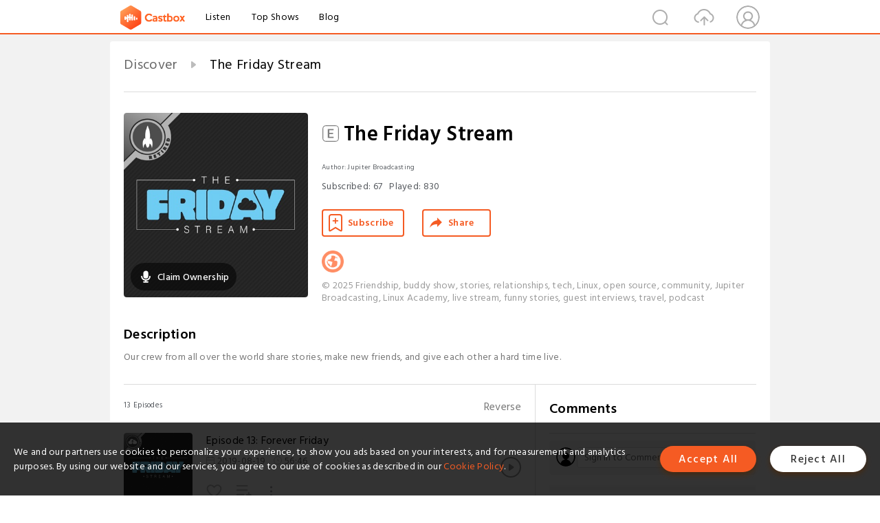

--- FILE ---
content_type: text/html; charset=utf-8
request_url: https://castbox.fm/channel/id2116313?utm_campaign=ex_share_ch&utm_medium=exlink&country=us
body_size: 13083
content:
<!DOCTYPE html>
<html lang="en">
<head>
  <meta charset="utf-8">
  <title>The Friday Stream | Listen Free on Castbox.</title>
  <link rel="canonical" href="https://castbox.fm/channel/The-Friday-Stream-id2116313" >
  <link rel="amphtml" href="https://castbox.fm/channel/The-Friday-Stream-id2116313?amp=1" >
  <link rel="dns-prefetch" href="https//s3.castbox.fm">
  <link rel="dns-prefetch" href="https//everest.castbox.fm">
  <link rel="dns-prefetch" href="https//data.castbox.fm">
  <meta http-equiv="X-UA-Compatible" content="IE=edge,chrome=1">
  <meta name="viewport" content="width=device-width, initial-scale=1, user-scalable=no" >
  
  <link rel="icon" href="https://s3.castbox.fm/app/castbox/static/images/logo_120.png" type="image/x-icon">
  <meta name="apple-mobile-web-app-title" content="Castbox">
  <meta name="apple-mobile-web-app-capable" content="yes">
  <meta name="twitter:site" content="@CastBox_FM" >
  <meta name="twitter:creator" content="@CastBox_FM">
  <meta name="twitter:domain" content="castbox.fm">
  <meta name="twitter:card" content="summary" ><meta property="og:image:width" content="600" ><meta property="og:image:height" content="600" >
  <meta property="twitter:title" content="The Friday Stream | Listen Free on Castbox." >
  <meta property="twitter:image" content="https://is1-ssl.mzstatic.com/image/thumb/Podcasts125/v4/71/2a/ed/712aed0f-312d-3a7c-875f-556f225a928a/mza_4566964992363202884.jpg/400x400bb.jpg" >
  <meta property="twitter:description" content="Our crew from all over the world share stories, make new friends, and give each other a hard time live.<br />Millions of podcasts for all topics. Listen..." >
  <meta property="al:ios:url" content="castbox://channel/The-Friday-Stream-id2116313" >
  <meta property="al:ios:app_store_id" content="1100218439" >
  <meta property="al:ios:app_name" content="Castbox" >
  <meta property="al:android:url" content="castbox://channel/The-Friday-Stream-id2116313" >
  <meta property="al:android:package" content="fm.castbox.audiobook.radio.podcast" >
  <meta property="al:android:app_name" content="Castbox" >
  <meta property="al:web:url" content="https://castbox.fm/channel/The-Friday-Stream-id2116313" >
  <meta property="fb:app_id" content="1840752496197771" >
  <meta property="og:type" content="article" >
  <meta property="og:site_name" content="Castbox" />
  <meta property="og:url" content="https://castbox.fm/channel/The-Friday-Stream-id2116313" >
  <meta property="og:image" content="https://is1-ssl.mzstatic.com/image/thumb/Podcasts125/v4/71/2a/ed/712aed0f-312d-3a7c-875f-556f225a928a/mza_4566964992363202884.jpg/400x400bb.jpg" >
  <meta property="og:title" content="The Friday Stream | Listen Free on Castbox." >
  <meta property="og:description" content="Our crew from all over the world share stories, make new friends, and give each other a hard time live.<br />Millions of podcasts for all topics. Listen..." >
  <meta property="twitter:app:id:iphone" content="1243410543">
  <meta property="twitter:app:id:googleplay" content="fm.castbox.audiobook.radio.podcast">
  <meta name="description" content="Our crew from all over the world share stories, make new friends, and give each other a hard time live.<br />Millions of podcasts for all topics. Listen..." >
  <meta name="keywords" content="The Friday Stream podcast, Friendship, community, travel, Jupiter Broadcasting, tech, Health & Fitness, Music, podcast, Sexuality, open source, Linux, guest interviews, stories, relationships, live stream, funny stories, buddy show, Comedy, Linux Academy" >
  <meta name="theme-color" content="rgba(32,32,32,1)" />
  <link rel="search" type="application/opensearchdescription+xml" href="https://castbox.fm/opensearch.xml" title="Castbox">
  <script type="application/ld+json">
{"@context":"http://schema.org","@type":"BreadcrumbList","itemListElement":[{"@type":"ListItem","position":1,"item":{"@id":"https://castbox.fm/home","name":"Channels","image":"https://s3.castbox.fm/app/castbox/static/images/logo.png"}},{"@type":"ListItem","position":2,"item":{"@id":"/channel/The-Friday-Stream-id2116313","name":"The Friday Stream","image":"https://is1-ssl.mzstatic.com/image/thumb/Podcasts125/v4/71/2a/ed/712aed0f-312d-3a7c-875f-556f225a928a/mza_4566964992363202884.jpg/400x400bb.jpg"}}]}
</script>
  <link href="https://fonts.googleapis.com/css?family=Hind+Siliguri:300,400,500,600" rel="stylesheet"><link rel="stylesheet" type="text/css" href="https://s3.castbox.fm/app/castbox/static/css/slick.min.css" >
  
  <link rel="manifest" id="pwaLink" href="/api/pwa/manifest.json?cid=2116313">
  
  
  <script type='text/javascript'>
    if (document.documentElement.clientWidth <= 720) {
      document.documentElement.style.fontSize = document.documentElement.clientWidth / 7.2 + 'px'
    } else {
      document.documentElement.style.fontSize = '100px'
    }
    window.onloadcallback=function(){}
  </script>
  
  <link data-chunk="global" rel="stylesheet" href="https://s3.castbox.fm/webstatic/css/vendors~global.96c36ed4.chunk.css">
<link data-chunk="global" rel="stylesheet" href="https://s3.castbox.fm/webstatic/css/global.c7478bb9.chunk.css">
<link data-chunk="castbox.main" rel="stylesheet" href="https://s3.castbox.fm/webstatic/css/castbox.main.ed6e5c24.chunk.css">
<link data-chunk="ep" rel="stylesheet" href="https://s3.castbox.fm/webstatic/css/ep.fe499db8.chunk.css">
<link data-chunk="ch" rel="stylesheet" href="https://s3.castbox.fm/webstatic/css/ch.5b8889a4.chunk.css">
</head>
<body>
  <div id="root"><div class="castboxGlobal"><div style="width:0;height:0"><audio style="width:100%;height:100%" preload="auto"></audio></div><div class="castboxMain"><div class="mainBox"><div id="castboxHeader"><div class="castboxHeaderContainer"><div class="nav-item left navLogo"><a href="/?utm_campaign=ex_share_ch&amp;utm_medium=exlink&amp;country=us"><img class="logoTextCover" src="https://s3.castbox.fm/webstatic/images/navLogo.c3d5a81b.png"/></a><a class="nav-item link" href="/home?utm_campaign=ex_share_ch&amp;utm_medium=exlink&amp;country=us">Listen</a><a class="nav-item link" href="/categories/0?utm_campaign=ex_share_ch&amp;utm_medium=exlink&amp;country=us">Top Shows</a><a class="nav-item link" href="/blog">Blog</a></div><div><div class="nav-item right topUserNav"><div class="userNav right"><div class="userNav-icon"><img class="userNav-img" src="https://s3.castbox.fm/webstatic/images/userIcon.06c408dc.png"/></div></div></div><div class="nav-item right upload"><a href="/creator/upload?utm_campaign=ex_share_ch&amp;utm_medium=exlink&amp;country=us"><img class="img" src="https://s3.castbox.fm/webstatic/images/upload_icon.521c956a.png"/></a></div><div class="nav-item right search"><img class="img" src="https://s3.castbox.fm/webstatic/images/search_icon.3958760d.png"/></div></div></div></div><div style="padding-bottom:10px;min-height:100vh" id="childrenBox" class="childrenBox"><div class="topCon"></div><div class="topLeftCon"></div><div class="topRightCon"></div><div class="clearfix childContent" id="trackList"><div style="text-align:left" class="guru-breadcrumb"><span class="guru-breadcrumb-item"><span style="max-width:80%" class="breadcrumb-text"><a href="/home">Discover</a></span><img class="breadcrumbImage" src="[data-uri]"/></span><span class="guru-breadcrumb-item active"><span style="max-width:80%" class="breadcrumb-text">The Friday Stream</span></span></div><div class="ch_feed"><div class="ch_feed-top clearfix"><div class="ch_feed-cover" data-ch-id="89bb7c9900c206c9665d2f40cf754d863cdbf4c8"><div style="display:inline-block;height:100%;width:100%;overflow:hidden;border-radius:4px;background-color:#A9B8AD" class="coverImgContainer"><img style="display:inline-block;opacity:1;width:100%;height:100%" src="https://is1-ssl.mzstatic.com/image/thumb/Podcasts125/v4/71/2a/ed/712aed0f-312d-3a7c-875f-556f225a928a/mza_4566964992363202884.jpg/400x400bb.jpg" class="img" alt="The Friday Stream" title="The Friday Stream"/></div><div style="position:absolute;bottom:22px;left:10px"><div class="claim-modal"><div class="claim-modal-claim-btn"><i class="claim-modal-claim-btn-icon"><img src="https://s3.castbox.fm/e8/fa/80/a2defc4275855754aec42adc5d.svg"/></i><span>Claim Ownership</span></div></div></div></div><div class="ch_feed_info"><h1 title="The Friday Stream" class="ch_feed_info_title isExplicit"><div id="box-pro-ellipsis-17695205262367" class="box-ellipsis box-ellipsis-lineClamp"><style>#box-pro-ellipsis-17695205262367{-webkit-line-clamp:2;}</style><span><img title="Explicit" class="explicit" src="[data-uri]"/>The Friday Stream</span></div></h1><div class="channelInfo"><p class="author">Author<!-- -->: <!-- -->Jupiter Broadcasting</p><span class="count sub_count">Subscribed<!-- -->:<!-- --> <!-- -->67</span><span class="count play_count">Played<!-- -->:<!-- --> <!-- -->830</span></div><div class="funcBtn"><div style="display:inline-block" class=""><div class="subscribeBtn">Subscribe</div></div><span><div class="sharePageBtn">Share</div></span></div><div class="ch_feed-socials"><a rel="nofollow" target="_blank" href="https://fridaystream.com"><img class="ch_feed-socials-item" src="https://s3.castbox.fm/webstatic/images/homelink.fb715380.png"/></a></div><div class="ch_feed-copyright">© 2025 Friendship, buddy show, stories, relationships, tech, Linux, open source, community, Jupiter Broadcasting, Linux Academy, live stream, funny stories, guest interviews, travel, podcast</div><p class="des-title">Description</p><div class="des-con"><div>Our crew from all over the world share stories, make new friends, and give each other a hard time live.<br /></div></div></div></div><div><div style="display:none"></div></div></div><div class="leftContainer"><div class="main"><div class="topRow clearfix"><div class="con"><div class="trackListCon"><div class="clearfix"><div class="trackListCon_title">13<!-- --> Episodes</div><div class="right funcBtn"><span class="funcBtn-item">Reverse</span></div></div><div id="trackListCon_list" class="trackListCon_list"><div><section class="episodeRow isExplicit opacityinAnimate"><div class="ep-item"><div class="ep-item-cover"><a href="/episode/Episode-13%3A-Forever-Friday-id2116313-id178404710"><div style="display:inline-block;height:100%;width:100%;overflow:hidden;border-radius:4px;background-color:#A9B8AD" class="coverImgContainer"><img style="display:inline-block;opacity:1;width:100%;height:100%" src="https://s3.castbox.fm/b6/94/5d/3d53a23978f5d94ef488b5bee259728995_scaled_v1_400.jpg" class="image" alt="Episode 13: Forever Friday" title="Episode 13: Forever Friday"/></div></a></div><div class="ep-item-con"><a href="/episode/Episode-13%3A-Forever-Friday-id2116313-id178404710"><p title="Episode 13: Forever Friday" class="ep-item-con-title"><span class="ellipsis" style="display:inline-block">Episode 13: Forever Friday</span></p></a><p class="ep-item-con-des"><span class="item icon date">2019-08-19</span><span class="item icon time">56:46</span><span class="item"></span></p><div class="ep-item-con-btns"><p class="btn-item like"></p><span class="btn-item add-2epl"><div class="playlists-modal"><div class="playlists-modal-target"><div class="add-2epl-btn"></div></div></div></span><span class="btn-item add-2epl more-point"><div class="playlists-modal"><div class="playlists-modal-target"><div class="add-2epl-btn epl-more-action"></div></div></div></span></div></div><div class="ep-item-ctrls"><a class="ctrlItem play" href="/episode/Episode-13%3A-Forever-Friday-id2116313-id178404710"></a></div></div><div class="audiobox"></div><div class="ep-item-desmodal"><div class="ep-item-desmodal-con">It&#x27;s the final Friday, and the crew shares some great stories from a recent team summer camp.
Plus some super-secret projects in the works, and another famous flash mob. Special Guests: Brent Gervais and Hadea Fisher.</div></div></section><section class="episodeRow isExplicit opacityinAnimate"><div class="ep-item"><div class="ep-item-cover"><a href="/episode/Episode-12%3A-Storage-Heartbreak-id2116313-id175131236"><div style="display:inline-block;height:100%;width:100%;overflow:hidden;border-radius:4px;background-color:#A9B8AD" class="coverImgContainer"><img style="display:inline-block;opacity:1;width:100%;height:100%" src="https://s3.castbox.fm/fa/01/8e/0eca3c02f2a2332c5c7fd74df0cc41d1a0_scaled_v1_400.jpg" class="image" alt="Episode 12: Storage Heartbreak" title="Episode 12: Storage Heartbreak"/></div></a></div><div class="ep-item-con"><a href="/episode/Episode-12%3A-Storage-Heartbreak-id2116313-id175131236"><p title="Episode 12: Storage Heartbreak" class="ep-item-con-title"><span class="ellipsis" style="display:inline-block">Episode 12: Storage Heartbreak</span></p></a><p class="ep-item-con-des"><span class="item icon date">2019-08-05</span><span class="item icon time">58:05</span><span class="item"></span></p><div class="ep-item-con-btns"><p class="btn-item like"></p><span class="btn-item add-2epl"><div class="playlists-modal"><div class="playlists-modal-target"><div class="add-2epl-btn"></div></div></div></span><span class="btn-item add-2epl more-point"><div class="playlists-modal"><div class="playlists-modal-target"><div class="add-2epl-btn epl-more-action"></div></div></div></span></div></div><div class="ep-item-ctrls"><a class="ctrlItem play" href="/episode/Episode-12%3A-Storage-Heartbreak-id2116313-id175131236"></a></div></div><div class="audiobox"></div><div class="ep-item-desmodal"><div class="ep-item-desmodal-con">We share stories from a time when computer storage was very precious, and the types of storage were still battling it out for the standard.
Plus our proposals to do away with time zones, and a special guest helps give away some games. Special Guests: Brent Gervais and Jackie DeVore.</div></div></section><section class="episodeRow isExplicit opacityinAnimate"><div class="ep-item"><div class="ep-item-cover"><a href="/episode/11%3A-IT&#x27;s-a-Support-Trap!-id2116313-id173268432"><div style="display:inline-block;height:100%;width:100%;overflow:hidden;border-radius:4px;background-color:#A9B8AD" class="coverImgContainer"><img style="display:inline-block;opacity:1;width:100%;height:100%" src="https://s3.castbox.fm/fa/01/8e/0eca3c02f2a2332c5c7fd74df0cc41d1a0_scaled_v1_400.jpg" class="image" alt="11: IT&#x27;s a Support Trap!" title="11: IT&#x27;s a Support Trap!"/></div></a></div><div class="ep-item-con"><a href="/episode/11%3A-IT&#x27;s-a-Support-Trap!-id2116313-id173268432"><p title="11: IT&#x27;s a Support Trap!" class="ep-item-con-title"><span class="ellipsis" style="display:inline-block">11: IT&#x27;s a Support Trap!</span></p></a><p class="ep-item-con-des"><span class="item icon date">2019-07-29</span><span class="item icon time">01:15:44</span><span class="item"></span></p><div class="ep-item-con-btns"><p class="btn-item like"></p><span class="btn-item add-2epl"><div class="playlists-modal"><div class="playlists-modal-target"><div class="add-2epl-btn"></div></div></div></span><span class="btn-item add-2epl more-point"><div class="playlists-modal"><div class="playlists-modal-target"><div class="add-2epl-btn epl-more-action"></div></div></div></span></div></div><div class="ep-item-ctrls"><a class="ctrlItem play" href="/episode/11%3A-IT&#x27;s-a-Support-Trap!-id2116313-id173268432"></a></div></div><div class="audiobox"></div><div class="ep-item-desmodal"><div class="ep-item-desmodal-con">We share family tech support stories and reminisce about the good old days of being the &quot;go-to&quot; tech support member.
Plus how we TV these days, streaming subscription fatigue, and Ell&#x27;s search for missing persons.</div></div></section><section class="episodeRow isExplicit opacityinAnimate"><div class="ep-item"><div class="ep-item-cover"><a href="/episode/Episode-10%3A-Young-and-the-Wreckless-id2116313-id170461145"><div style="display:inline-block;height:100%;width:100%;overflow:hidden;border-radius:4px;background-color:#A9B8AD" class="coverImgContainer"><img style="display:inline-block;opacity:1;width:100%;height:100%" src="https://s3.castbox.fm/fa/01/8e/0eca3c02f2a2332c5c7fd74df0cc41d1a0_scaled_v1_400.jpg" class="image" alt="Episode 10: Young and the Wreckless" title="Episode 10: Young and the Wreckless"/></div></a></div><div class="ep-item-con"><a href="/episode/Episode-10%3A-Young-and-the-Wreckless-id2116313-id170461145"><p title="Episode 10: Young and the Wreckless" class="ep-item-con-title"><span class="ellipsis" style="display:inline-block">Episode 10: Young and the Wreckless</span><img title="Explicit" class="explicit" src="[data-uri]"/></p></a><p class="ep-item-con-des"><span class="item icon date">2019-07-15</span><span class="item icon time">01:04:35</span><span class="item"></span></p><div class="ep-item-con-btns"><p class="btn-item like"></p><span class="btn-item add-2epl"><div class="playlists-modal"><div class="playlists-modal-target"><div class="add-2epl-btn"></div></div></div></span><span class="btn-item add-2epl more-point"><div class="playlists-modal"><div class="playlists-modal-target"><div class="add-2epl-btn epl-more-action"></div></div></div></span></div></div><div class="ep-item-ctrls"><a class="ctrlItem play" href="/episode/Episode-10%3A-Young-and-the-Wreckless-id2116313-id170461145"></a></div></div><div class="audiobox"></div><div class="ep-item-desmodal"><div class="ep-item-desmodal-con">Joined by a new friend we share the stories of our first vehicles and the crazy things we did to them, and watch out Florida man, Oregon man is coming for you! Special Guest: Mike McClaren.</div></div></section><section class="episodeRow isExplicit opacityinAnimate"><div class="ep-item"><div class="ep-item-cover"><a href="/episode/9%3A-From-Zero-to-Murder-id2116313-id168977657"><div style="display:inline-block;height:100%;width:100%;overflow:hidden;border-radius:4px;background-color:#A9B8AD" class="coverImgContainer"><img style="display:inline-block;opacity:1;width:100%;height:100%" src="https://s3.castbox.fm/fa/01/8e/0eca3c02f2a2332c5c7fd74df0cc41d1a0_scaled_v1_400.jpg" class="image" alt="9: From Zero to Murder" title="9: From Zero to Murder"/></div></a></div><div class="ep-item-con"><a href="/episode/9%3A-From-Zero-to-Murder-id2116313-id168977657"><p title="9: From Zero to Murder" class="ep-item-con-title"><span class="ellipsis" style="display:inline-block">9: From Zero to Murder</span><img title="Explicit" class="explicit" src="[data-uri]"/></p></a><p class="ep-item-con-des"><span class="item icon date">2019-07-08</span><span class="item icon time">01:14:20</span><span class="item"></span></p><div class="ep-item-con-btns"><p class="btn-item like"></p><span class="btn-item add-2epl"><div class="playlists-modal"><div class="playlists-modal-target"><div class="add-2epl-btn"></div></div></div></span><span class="btn-item add-2epl more-point"><div class="playlists-modal"><div class="playlists-modal-target"><div class="add-2epl-btn epl-more-action"></div></div></div></span></div></div><div class="ep-item-ctrls"><a class="ctrlItem play" href="/episode/9%3A-From-Zero-to-Murder-id2116313-id168977657"></a></div></div><div class="audiobox"></div><div class="ep-item-desmodal"><div class="ep-item-desmodal-con">Everyone is back from Texas with a great story to share, and Chris comes within 3 seconds of a life-ending moment.
Plus Chz goes up against Brent in our most surprising giveaway game yet.</div></div></section><section class="episodeRow isExplicit opacityinAnimate"><div class="ep-item"><div class="ep-item-cover"><a href="/episode/Episode-8%3A-Random-Access-Memories-id2116313-id165676806"><div style="display:inline-block;height:100%;width:100%;overflow:hidden;border-radius:4px;background-color:#A9B8AD" class="coverImgContainer"><img style="display:inline-block;opacity:1;width:100%;height:100%" src="https://s3.castbox.fm/fa/01/8e/0eca3c02f2a2332c5c7fd74df0cc41d1a0_scaled_v1_400.jpg" class="image" alt="Episode 8: Random Access Memories" title="Episode 8: Random Access Memories"/></div></a></div><div class="ep-item-con"><a href="/episode/Episode-8%3A-Random-Access-Memories-id2116313-id165676806"><p title="Episode 8: Random Access Memories" class="ep-item-con-title"><span class="ellipsis" style="display:inline-block">Episode 8: Random Access Memories</span><img title="Explicit" class="explicit" src="[data-uri]"/></p></a><p class="ep-item-con-des"><span class="item icon date">2019-06-24</span><span class="item icon time">01:10:42</span><span class="item"></span></p><div class="ep-item-con-btns"><p class="btn-item like"></p><span class="btn-item add-2epl"><div class="playlists-modal"><div class="playlists-modal-target"><div class="add-2epl-btn"></div></div></div></span><span class="btn-item add-2epl more-point"><div class="playlists-modal"><div class="playlists-modal-target"><div class="add-2epl-btn epl-more-action"></div></div></div></span></div></div><div class="ep-item-ctrls"><a class="ctrlItem play" href="/episode/Episode-8%3A-Random-Access-Memories-id2116313-id165676806"></a></div></div><div class="audiobox"></div><div class="ep-item-desmodal"><div class="ep-item-desmodal-con">We share the stories of our very first computers, and reminisce about the bad old days of the PC.
Plus we solve another world problem, explain Amazon Flex, and our cheap home studio build.</div></div></section><section class="episodeRow isExplicit opacityinAnimate"><div class="ep-item"><div class="ep-item-cover"><a href="/episode/7%3A-Take-it-for-Granite-id2116313-id163917830"><div style="display:inline-block;height:100%;width:100%;overflow:hidden;border-radius:4px;background-color:#A9B8AD" class="coverImgContainer"><img style="display:inline-block;opacity:1;width:100%;height:100%" src="https://s3.castbox.fm/fa/01/8e/0eca3c02f2a2332c5c7fd74df0cc41d1a0_scaled_v1_400.jpg" class="image" alt="7: Take it for Granite" title="7: Take it for Granite"/></div></a></div><div class="ep-item-con"><a href="/episode/7%3A-Take-it-for-Granite-id2116313-id163917830"><p title="7: Take it for Granite" class="ep-item-con-title"><span class="ellipsis" style="display:inline-block">7: Take it for Granite</span><img title="Explicit" class="explicit" src="[data-uri]"/></p></a><p class="ep-item-con-des"><span class="item icon date">2019-06-17</span><span class="item icon time">01:07:07</span><span class="item"></span></p><div class="ep-item-con-btns"><p class="btn-item like"></p><span class="btn-item add-2epl"><div class="playlists-modal"><div class="playlists-modal-target"><div class="add-2epl-btn"></div></div></div></span><span class="btn-item add-2epl more-point"><div class="playlists-modal"><div class="playlists-modal-target"><div class="add-2epl-btn epl-more-action"></div></div></div></span></div></div><div class="ep-item-ctrls"><a class="ctrlItem play" href="/episode/7%3A-Take-it-for-Granite-id2116313-id163917830"></a></div></div><div class="audiobox"></div><div class="ep-item-desmodal"><div class="ep-item-desmodal-con">Chris gets lost with the animals, while Ang plays with fire and we solve the Deepfake problem. 
Plus Wes and Ang battle it out for a million dollars.  Special Guest: Hadea Fisher.</div></div></section><section class="episodeRow isExplicit opacityinAnimate"><div class="ep-item"><div class="ep-item-cover"><a href="/episode/Episode-6%3A-Mic-And-Coke-id2116313-id162146311"><div style="display:inline-block;height:100%;width:100%;overflow:hidden;border-radius:4px;background-color:#A9B8AD" class="coverImgContainer"><img style="display:inline-block;opacity:1;width:100%;height:100%" src="https://s3.castbox.fm/fa/01/8e/0eca3c02f2a2332c5c7fd74df0cc41d1a0_scaled_v1_400.jpg" class="image" alt="Episode 6: Mic And Coke" title="Episode 6: Mic And Coke"/></div></a></div><div class="ep-item-con"><a href="/episode/Episode-6%3A-Mic-And-Coke-id2116313-id162146311"><p title="Episode 6: Mic And Coke" class="ep-item-con-title"><span class="ellipsis" style="display:inline-block">Episode 6: Mic And Coke</span></p></a><p class="ep-item-con-des"><span class="item icon date">2019-06-10</span><span class="item icon time">01:06:17</span><span class="item"></span></p><div class="ep-item-con-btns"><p class="btn-item like"></p><span class="btn-item add-2epl"><div class="playlists-modal"><div class="playlists-modal-target"><div class="add-2epl-btn"></div></div></div></span><span class="btn-item add-2epl more-point"><div class="playlists-modal"><div class="playlists-modal-target"><div class="add-2epl-btn epl-more-action"></div></div></div></span></div></div><div class="ep-item-ctrls"><a class="ctrlItem play" href="/episode/Episode-6%3A-Mic-And-Coke-id2116313-id162146311"></a></div></div><div class="audiobox"></div><div class="ep-item-desmodal"><div class="ep-item-desmodal-con">The funniest 17 seconds from Texas Linux Fest and we learn some remarkable things about our crew’s past. Special Guests: Allie Barnes and Brent Gervais.</div></div></section><section class="episodeRow isExplicit opacityinAnimate"><div class="ep-item"><div class="ep-item-cover"><a href="/episode/Episode-5%3A-Junk-Yard-Sale-id2116313-id158389997"><div style="display:inline-block;height:100%;width:100%;overflow:hidden;border-radius:4px;background-color:#A9B8AD" class="coverImgContainer"><img style="display:inline-block;opacity:1;width:100%;height:100%" src="https://s3.castbox.fm/fa/01/8e/0eca3c02f2a2332c5c7fd74df0cc41d1a0_scaled_v1_400.jpg" class="image" alt="Episode 5: Junk Yard Sale" title="Episode 5: Junk Yard Sale"/></div></a></div><div class="ep-item-con"><a href="/episode/Episode-5%3A-Junk-Yard-Sale-id2116313-id158389997"><p title="Episode 5: Junk Yard Sale" class="ep-item-con-title"><span class="ellipsis" style="display:inline-block">Episode 5: Junk Yard Sale</span><img title="Explicit" class="explicit" src="[data-uri]"/></p></a><p class="ep-item-con-des"><span class="item icon date">2019-05-27</span><span class="item icon time">59:05</span><span class="item"></span></p><div class="ep-item-con-btns"><p class="btn-item like"></p><span class="btn-item add-2epl"><div class="playlists-modal"><div class="playlists-modal-target"><div class="add-2epl-btn"></div></div></div></span><span class="btn-item add-2epl more-point"><div class="playlists-modal"><div class="playlists-modal-target"><div class="add-2epl-btn epl-more-action"></div></div></div></span></div></div><div class="ep-item-ctrls"><a class="ctrlItem play" href="/episode/Episode-5%3A-Junk-Yard-Sale-id2116313-id158389997"></a></div></div><div class="audiobox"></div><div class="ep-item-desmodal"><div class="ep-item-desmodal-con">Chris and Brent are back from their buddies trip to Portland and share a few stories, but the big surprise comes when Chris’ wife joins to share big life-changing news. Special Guests: Brent Gervais and Hadea Fisher.</div></div></section><section class="episodeRow isExplicit opacityinAnimate"><div class="ep-item"><div class="ep-item-cover"><a href="/episode/Episode-4%3A-The-Techxorcist-id2116313-id156148112"><div style="display:inline-block;height:100%;width:100%;overflow:hidden;border-radius:4px;background-color:#A9B8AD" class="coverImgContainer"><img style="display:inline-block;opacity:1;width:100%;height:100%" src="https://s3.castbox.fm/fa/01/8e/0eca3c02f2a2332c5c7fd74df0cc41d1a0_scaled_v1_400.jpg" class="image" alt="Episode 4: The Techxorcist" title="Episode 4: The Techxorcist"/></div></a></div><div class="ep-item-con"><a href="/episode/Episode-4%3A-The-Techxorcist-id2116313-id156148112"><p title="Episode 4: The Techxorcist" class="ep-item-con-title"><span class="ellipsis" style="display:inline-block">Episode 4: The Techxorcist</span><img title="Explicit" class="explicit" src="[data-uri]"/></p></a><p class="ep-item-con-des"><span class="item icon date">2019-05-20</span><span class="item icon time">01:00:49</span><span class="item"></span></p><div class="ep-item-con-btns"><p class="btn-item like"></p><span class="btn-item add-2epl"><div class="playlists-modal"><div class="playlists-modal-target"><div class="add-2epl-btn"></div></div></div></span><span class="btn-item add-2epl more-point"><div class="playlists-modal"><div class="playlists-modal-target"><div class="add-2epl-btn epl-more-action"></div></div></div></span></div></div><div class="ep-item-ctrls"><a class="ctrlItem play" href="/episode/Episode-4%3A-The-Techxorcist-id2116313-id156148112"></a></div></div><div class="audiobox"></div><div class="ep-item-desmodal"><div class="ep-item-desmodal-con">Chris tries to convince Brent to take a buddies trip, we try to get the audience a discount chicken deal, and Ell’s trying to get out of a locked server room.
Plus we dig into the WhatsApp spyware, prove that robots will replace podcasters, and call a higher power for some help because no problem is too small, too big, or too weird.
 Special Guest: Brent Gervais.</div></div></section><section class="episodeRow isExplicit opacityinAnimate"><div class="ep-item"><div class="ep-item-cover"><a href="/episode/Episode-3%3A-Fluffle-of-Fools-id2116313-id153428563"><div style="display:inline-block;height:100%;width:100%;overflow:hidden;border-radius:4px;background-color:#A9B8AD" class="coverImgContainer"><img style="display:inline-block;opacity:1;width:100%;height:100%" src="https://s3.castbox.fm/fa/01/8e/0eca3c02f2a2332c5c7fd74df0cc41d1a0_scaled_v1_400.jpg" class="image" alt="Episode 3: Fluffle of Fools" title="Episode 3: Fluffle of Fools"/></div></a></div><div class="ep-item-con"><a href="/episode/Episode-3%3A-Fluffle-of-Fools-id2116313-id153428563"><p title="Episode 3: Fluffle of Fools" class="ep-item-con-title"><span class="ellipsis" style="display:inline-block">Episode 3: Fluffle of Fools</span><img title="Explicit" class="explicit" src="[data-uri]"/></p></a><p class="ep-item-con-des"><span class="item icon date">2019-05-13</span><span class="item icon time">59:27</span><span class="item"></span></p><div class="ep-item-con-btns"><p class="btn-item like"></p><span class="btn-item add-2epl"><div class="playlists-modal"><div class="playlists-modal-target"><div class="add-2epl-btn"></div></div></div></span><span class="btn-item add-2epl more-point"><div class="playlists-modal"><div class="playlists-modal-target"><div class="add-2epl-btn epl-more-action"></div></div></div></span></div></div><div class="ep-item-ctrls"><a class="ctrlItem play" href="/episode/Episode-3%3A-Fluffle-of-Fools-id2116313-id153428563"></a></div></div><div class="audiobox"></div><div class="ep-item-desmodal"><div class="ep-item-desmodal-con">Back from Boston and we have a few stories to share, the best 39 seconds from Red Hat Summit, and the protest we found our selves in the middle of.
Plus we get to know the new guy a little better, the Pixel 3a is announced and we weigh the tradeoffs, and we replay Chris having a panic attack on air.
 Special Guest: Brent Gervais.</div></div></section><section class="episodeRow isExplicit opacityinAnimate"><div class="ep-item"><div class="ep-item-cover"><a href="/episode/Episode-2%3A-The-Eggquisition-id2116313-id151627826"><div style="display:inline-block;height:100%;width:100%;overflow:hidden;border-radius:4px;background-color:#A9B8AD" class="coverImgContainer"><img style="display:inline-block;opacity:1;width:100%;height:100%" src="https://s3.castbox.fm/fa/01/8e/0eca3c02f2a2332c5c7fd74df0cc41d1a0_scaled_v1_400.jpg" class="image" alt="Episode 2: The Eggquisition" title="Episode 2: The Eggquisition"/></div></a></div><div class="ep-item-con"><a href="/episode/Episode-2%3A-The-Eggquisition-id2116313-id151627826"><p title="Episode 2: The Eggquisition" class="ep-item-con-title"><span class="ellipsis" style="display:inline-block">Episode 2: The Eggquisition</span><img title="Explicit" class="explicit" src="[data-uri]"/></p></a><p class="ep-item-con-des"><span class="item icon date">2019-05-06</span><span class="item icon time">49:57</span><span class="item"></span></p><div class="ep-item-con-btns"><p class="btn-item like"></p><span class="btn-item add-2epl"><div class="playlists-modal"><div class="playlists-modal-target"><div class="add-2epl-btn"></div></div></div></span><span class="btn-item add-2epl more-point"><div class="playlists-modal"><div class="playlists-modal-target"><div class="add-2epl-btn epl-more-action"></div></div></div></span></div></div><div class="ep-item-ctrls"><a class="ctrlItem play" href="/episode/Episode-2%3A-The-Eggquisition-id2116313-id151627826"></a></div></div><div class="audiobox"></div><div class="ep-item-desmodal"><div class="ep-item-desmodal-con">Sometimes the road home is a little bumpy, and sometimes you just want them to cook the bloody eggs. Special Guests: Brent Gervais, Hadea Fisher, and Tyler Brown.</div></div></section><section class="episodeRow isExplicit opacityinAnimate"><div class="ep-item"><div class="ep-item-cover"><a href="/episode/Episode-1%3A-Family-Reunion-id2116313-id151627824"><div style="display:inline-block;height:100%;width:100%;overflow:hidden;border-radius:4px;background-color:#A9B8AD" class="coverImgContainer"><img style="display:inline-block;opacity:1;width:100%;height:100%" src="https://s3.castbox.fm/fa/01/8e/0eca3c02f2a2332c5c7fd74df0cc41d1a0_scaled_v1_400.jpg" class="image" alt="Episode 1: Family Reunion" title="Episode 1: Family Reunion"/></div></a></div><div class="ep-item-con"><a href="/episode/Episode-1%3A-Family-Reunion-id2116313-id151627824"><p title="Episode 1: Family Reunion" class="ep-item-con-title"><span class="ellipsis" style="display:inline-block">Episode 1: Family Reunion</span></p></a><p class="ep-item-con-des"><span class="item icon date">2019-04-27</span><span class="item icon time">01:31:07</span><span class="item"></span></p><div class="ep-item-con-btns"><p class="btn-item like"></p><span class="btn-item add-2epl"><div class="playlists-modal"><div class="playlists-modal-target"><div class="add-2epl-btn"></div></div></div></span><span class="btn-item add-2epl more-point"><div class="playlists-modal"><div class="playlists-modal-target"><div class="add-2epl-btn epl-more-action"></div></div></div></span></div></div><div class="ep-item-ctrls"><a class="ctrlItem play" href="/episode/Episode-1%3A-Family-Reunion-id2116313-id151627824"></a></div></div><div class="audiobox"></div><div class="ep-item-desmodal"><div class="ep-item-desmodal-con">The party before the party, it&#x27;s Friday! A full crew getting ready for LinuxFest Northwest join us from all over the world to share stories, meet new friends, and give each other a hard time.</div></div></section></div></div></div><div><a class="A_link" href="/channel/id2116313?skip=0&amp;limit=23">See More</a></div></div></div></div></div><div class="rightContainer"><div class="rightContainer-item"><div id="comments" class="commentList"><div class="commentList-title"><span>Comments<!-- --> </span></div><div class="addComment clearfix"><form class="addCommentForm"><div class="commentInputBox"><input type="text" value="" class="commentInputBox-input" placeholder="Sign in to Comment"/><input type="submit" style="display:none"/></div><div class="userCover"><div style="display:inline-block;height:100%;width:100%;overflow:hidden;border-radius:4px;background-color:#A9B8AD" class="coverImgContainer"><img style="display:inline-block;opacity:1;width:100%;height:100%" src="[data-uri]" class="userCover-img"/></div></div></form></div><div class="commentList-box"><div style="overflow-y:scroll" class="commentListCon"><div></div></div></div></div></div><div class="rightContainer-item adBanner fadeInUp animated"><div style="display:none"></div></div><div class="footer-wrapper "><div class="rightContainer-item downloadPlay"><div class="downloadPlay-title-empty"></div><div class="downloadPlay-item clearfix google"><div class="link"><a target="_black" href="https://play.google.com/store/apps/details?id=fm.castbox.audiobook.radio.podcast&amp;referrer=utm_source%3Dcastbox_web%26utm_medium%3Dlink%26utm_campaign%3Dweb_right_bar%26utm_content%3D"><img style="width:100%" class="store" src="https://s3.castbox.fm/fa/00/5a/19fd024f1fa0d92ce80cd72cfe.png" alt="Google Play" title="Google Play"/></a></div><div class="text">Download from Google Play</div></div><div class="downloadPlay-item clearfix google"><div class="link"><a target="_black" href="https://itunes.apple.com/app/castbox-radio/id1243410543?pt=118301901&amp;mt=8&amp;ct=web_right_bar"><img style="width:100%" class="store" src="https://s3.castbox.fm/8a/81/60/605a1c40698998c6ff2ba624ea.png" alt="Castbox" title="App Store"/></a></div><div class="text">Download from App Store</div></div></div><div class="rightFooter rightContainer-item clearfix"><ul class="footerLinks"><li class="footerLinks-item"><a href="https://helpcenter.castbox.fm/portal/kb">FAQs</a></li></ul><div class="footerCounrtySel"><div><div class="footer_select_country"><img class="countryCover" src="/app/castbox/static/images/flags/us.svg" alt="us"/><span class="countryName">United States</span></div></div></div></div></div></div></div></div><div class="mainBoxFooter"></div></div></div><div class="Toastify"></div></div></div>
  <script>
    window.__INITIAL_STATE__ = "%7B%22castbox%22%3A%7B%22listIsEnd%22%3A-1%2C%22navIsShow%22%3Afalse%2C%22summary%22%3A%5B%5D%2C%22genreInfo%22%3A%5B%5D%2C%22subCategories%22%3A%7B%7D%2C%22publisherList%22%3A%7B%22list%22%3A%5B%5D%2C%22category%22%3A%7B%7D%7D%2C%22genreList%22%3A%7B%22list%22%3A%5B%5D%2C%22category%22%3A%7B%7D%7D%2C%22episodeList%22%3A%7B%22list%22%3A%5B%5D%2C%22loading%22%3Afalse%2C%22hasMore%22%3Atrue%2C%22category%22%3A%7B%7D%7D%2C%22trendList%22%3A%7B%22list%22%3A%5B%5D%2C%22loading%22%3Afalse%2C%22hasMore%22%3Atrue%7D%2C%22netList%22%3A%5B%5D%2C%22search%22%3A%7B%22isFetch%22%3Afalse%2C%22fetchOver%22%3Afalse%2C%22list%22%3A%5B%5D%7D%2C%22searchType%22%3A%22Channel%22%2C%22topPodcasts%22%3A%5B%5D%2C%22features%22%3A%5B%5D%2C%22recommendations%22%3A%5B%5D%2C%22keywords%22%3A%5B%5D%2C%22religions%22%3A%5B%5D%2C%22themeColor%22%3A%22rgba(32%2C32%2C32%2C1)%22%7D%2C%22ch%22%3A%7B%22chInfo%22%3A%7B%22episode_count%22%3A13%2C%22x_play_base%22%3A0%2C%22stat_cover_ext_color%22%3Atrue%2C%22keywords%22%3A%5B%22Friendship%22%2C%22community%22%2C%22travel%22%2C%22Jupiter%20Broadcasting%22%2C%22tech%22%2C%22Health%20%26%20Fitness%22%2C%22Music%22%2C%22podcast%22%2C%22Sexuality%22%2C%22open%20source%22%2C%22Linux%22%2C%22guest%20interviews%22%2C%22stories%22%2C%22relationships%22%2C%22live%20stream%22%2C%22funny%20stories%22%2C%22buddy%20show%22%2C%22Comedy%22%2C%22Linux%20Academy%22%5D%2C%22cover_ext_color%22%3A%22-14671840%22%2C%22mongo_id%22%3A%225cd268f3e3b65d59b0598ed8%22%2C%22show_id%22%3A%225cd268f3e3b65d59b0598ed8%22%2C%22copyright%22%3A%22%C2%A9%202025%20Friendship%2C%20buddy%20show%2C%20stories%2C%20relationships%2C%20tech%2C%20Linux%2C%20open%20source%2C%20community%2C%20Jupiter%20Broadcasting%2C%20Linux%20Academy%2C%20live%20stream%2C%20funny%20stories%2C%20guest%20interviews%2C%20travel%2C%20podcast%22%2C%22author%22%3A%22Jupiter%20Broadcasting%22%2C%22is_key_channel%22%3Atrue%2C%22audiobook_categories%22%3A%5B%5D%2C%22comment_count%22%3A0%2C%22website%22%3A%22https%3A%2F%2Ffridaystream.com%22%2C%22rss_url%22%3A%22https%3A%2F%2Ffeeds.fireside.fm%2Ffriday%2Frss%22%2C%22description%22%3A%22Our%20crew%20from%20all%20over%20the%20world%20share%20stories%2C%20make%20new%20friends%2C%20and%20give%20each%20other%20a%20hard%20time%20live.%5Cn%22%2C%22tags%22%3A%5B%22from-itunes%22%2C%22from-google%22%5D%2C%22editable%22%3Atrue%2C%22play_count%22%3A830%2C%22link%22%3A%22https%3A%2F%2Ffridaystream.com%22%2C%22categories%22%3A%5B10059%2C10065%2C10003%2C10035%2C10006%2C10071%2C10009%2C10106%2C10014%5D%2C%22x_subs_base%22%3A7%2C%22small_cover_url%22%3A%22https%3A%2F%2Fis1-ssl.mzstatic.com%2Fimage%2Fthumb%2FPodcasts125%2Fv4%2F71%2F2a%2Fed%2F712aed0f-312d-3a7c-875f-556f225a928a%2Fmza_4566964992363202884.jpg%2F200x200bb.jpg%22%2C%22big_cover_url%22%3A%22https%3A%2F%2Fis1-ssl.mzstatic.com%2Fimage%2Fthumb%2FPodcasts125%2Fv4%2F71%2F2a%2Fed%2F712aed0f-312d-3a7c-875f-556f225a928a%2Fmza_4566964992363202884.jpg%2F600x600bb.jpg%22%2C%22language%22%3A%22en-us%22%2C%22cid%22%3A2116313%2C%22latest_eid%22%3A178404710%2C%22release_date%22%3A%222020-09-18T06%3A08%3A13Z%22%2C%22title%22%3A%22The%20Friday%20Stream%22%2C%22uri%22%3A%22%2Fch%2F2116313%22%2C%22https_cover_url%22%3A%22https%3A%2F%2Fis1-ssl.mzstatic.com%2Fimage%2Fthumb%2FPodcasts125%2Fv4%2F71%2F2a%2Fed%2F712aed0f-312d-3a7c-875f-556f225a928a%2Fmza_4566964992363202884.jpg%2F400x400bb.jpg%22%2C%22channel_type%22%3A%22private%22%2C%22channel_id%22%3A%2289bb7c9900c206c9665d2f40cf754d863cdbf4c8%22%2C%22itunes_explicit%22%3Atrue%2C%22sub_count%22%3A67%2C%22internal_product_id%22%3A%22cb.ch.2116313%22%2C%22social%22%3A%7B%22website%22%3A%22https%3A%2F%2Ffridaystream.com%22%7D%2C%22cover_web%22%3A%22https%3A%2F%2Fis1-ssl.mzstatic.com%2Fimage%2Fthumb%2FPodcasts125%2Fv4%2F71%2F2a%2Fed%2F712aed0f-312d-3a7c-875f-556f225a928a%2Fmza_4566964992363202884.jpg%2F400x400bb.jpg%22%7D%2C%22overview%22%3A%7B%22latest_eid%22%3A178404710%2C%22sort_by%22%3A%22default%22%2C%22sort_order%22%3A0%2C%22cid%22%3A2116313%2C%22eids%22%3A%5B178404710%2C175131236%2C173268432%2C170461145%2C168977657%2C165676806%2C163917830%2C162146311%2C158389997%2C156148112%2C153428563%2C151627826%2C151627824%5D%7D%2C%22eps%22%3A%5B%7B%22website%22%3A%22https%3A%2F%2Ffridaystream.com%2F13%22%2C%22cid%22%3A2116313%2C%22description%22%3A%22It's%20the%20final%20Friday%2C%20and%20the%20crew%20shares%20some%20great%20stories%20from%20a%20recent%20team%20summer%20camp.%5CnPlus%20some%20super-secret%20projects%20in%20the%20works%2C%20and%20another%20famous%20flash%20mob.%20Special%20Guests%3A%20Brent%20Gervais%20and%20Hadea%20Fisher.%22%2C%22ep_desc_url%22%3A%22https%3A%2F%2Fcastbox.fm%2Fapp%2Fdes%2Fep%3Feid%3D178404710%22%2C%22internal_product_id%22%3A%22cb.ep.178404710%22%2C%22private%22%3Afalse%2C%22episode_id%22%3A%2289bb7c9900c206c9665d2f40cf754d863cdbf4c8-5ebeb1feffe0bad607f3d7fe21eede49f06fcf68%22%2C%22play_count%22%3A133%2C%22like_count%22%3A0%2C%22video%22%3A0%2C%22cover_url%22%3A%22https%3A%2F%2Fs3.castbox.fm%2Fb6%2F94%2F5d%2F3d53a23978f5d94ef488b5bee259728995_scaled_v1_400.jpg%22%2C%22duration%22%3A3406000%2C%22download_count%22%3A87%2C%22size%22%3A41388393%2C%22small_cover_url%22%3A%22https%3A%2F%2Fs3.castbox.fm%2Fb6%2F94%2F5d%2F3d53a23978f5d94ef488b5bee259728995_scaled_v1_200.jpg%22%2C%22big_cover_url%22%3A%22https%3A%2F%2Fs3.castbox.fm%2Fb6%2F94%2F5d%2F3d53a23978f5d94ef488b5bee259728995_scaled_v1_600.jpg%22%2C%22author%22%3A%22Jupiter%20Broadcasting%22%2C%22url%22%3A%22https%3A%2F%2Faphid.fireside.fm%2Fd%2F1437767933%2F32365bb6-2c48-478c-b24d-4ee2b087d55a%2F015934ab-bf78-4337-a6c0-e1328be2deb8.mp3%22%2C%22release_date%22%3A%222019-08-19T21%3A30%3A00Z%22%2C%22title%22%3A%22Episode%2013%3A%20Forever%20Friday%22%2C%22comment_count%22%3A0%2C%22channel_id%22%3A%2289bb7c9900c206c9665d2f40cf754d863cdbf4c8%22%2C%22itunes_explicit%22%3Afalse%2C%22eid%22%3A178404710%2C%22urls%22%3A%5B%22https%3A%2F%2Faphid.fireside.fm%2Fd%2F1437767933%2F32365bb6-2c48-478c-b24d-4ee2b087d55a%2F015934ab-bf78-4337-a6c0-e1328be2deb8.mp3%22%5D%7D%2C%7B%22website%22%3A%22https%3A%2F%2Ffridaystream.com%2F12%22%2C%22cid%22%3A2116313%2C%22description%22%3A%22We%20share%20stories%20from%20a%20time%20when%20computer%20storage%20was%20very%20precious%2C%20and%20the%20types%20of%20storage%20were%20still%20battling%20it%20out%20for%20the%20standard.%5CnPlus%20our%20proposals%20to%20do%20away%20with%20time%20zones%2C%20and%20a%20special%20guest%20helps%20give%20away%20some%20games.%20Special%20Guests%3A%20Brent%20Gervais%20and%20Jackie%20DeVore.%22%2C%22ep_desc_url%22%3A%22https%3A%2F%2Fcastbox.fm%2Fapp%2Fdes%2Fep%3Feid%3D175131236%22%2C%22internal_product_id%22%3A%22cb.ep.175131236%22%2C%22private%22%3Afalse%2C%22episode_id%22%3A%2289bb7c9900c206c9665d2f40cf754d863cdbf4c8-ac40f15fcc576b2f88a2e1146f87a14cd19fdbe4%22%2C%22play_count%22%3A93%2C%22like_count%22%3A0%2C%22video%22%3A0%2C%22cover_url%22%3A%22https%3A%2F%2Fs3.castbox.fm%2Ffa%2F01%2F8e%2F0eca3c02f2a2332c5c7fd74df0cc41d1a0_scaled_v1_400.jpg%22%2C%22duration%22%3A3485000%2C%22download_count%22%3A46%2C%22size%22%3A42328554%2C%22small_cover_url%22%3A%22https%3A%2F%2Fs3.castbox.fm%2Ffa%2F01%2F8e%2F0eca3c02f2a2332c5c7fd74df0cc41d1a0_scaled_v1_200.jpg%22%2C%22big_cover_url%22%3A%22https%3A%2F%2Fs3.castbox.fm%2Ffa%2F01%2F8e%2F0eca3c02f2a2332c5c7fd74df0cc41d1a0_scaled_v1_600.jpg%22%2C%22author%22%3A%22Jupiter%20Broadcasting%22%2C%22url%22%3A%22https%3A%2F%2Faphid.fireside.fm%2Fd%2F1437767933%2F32365bb6-2c48-478c-b24d-4ee2b087d55a%2F72194657-12fe-4bb5-b43f-d96aa5323019.mp3%22%2C%22release_date%22%3A%222019-08-05T19%3A00%3A00Z%22%2C%22title%22%3A%22Episode%2012%3A%20Storage%20Heartbreak%22%2C%22comment_count%22%3A0%2C%22channel_id%22%3A%2289bb7c9900c206c9665d2f40cf754d863cdbf4c8%22%2C%22itunes_explicit%22%3Afalse%2C%22url_support_range%22%3Atrue%2C%22eid%22%3A175131236%2C%22urls%22%3A%5B%22https%3A%2F%2Faphid.fireside.fm%2Fd%2F1437767933%2F32365bb6-2c48-478c-b24d-4ee2b087d55a%2F72194657-12fe-4bb5-b43f-d96aa5323019.mp3%22%5D%7D%2C%7B%22website%22%3A%22https%3A%2F%2Ffridaystream.com%2F11%22%2C%22cid%22%3A2116313%2C%22description%22%3A%22We%20share%20family%20tech%20support%20stories%20and%20reminisce%20about%20the%20good%20old%20days%20of%20being%20the%20%5C%22go-to%5C%22%20tech%20support%20member.%5CnPlus%20how%20we%20TV%20these%20days%2C%20streaming%20subscription%20fatigue%2C%20and%20Ell's%20search%20for%20missing%20persons.%22%2C%22ep_desc_url%22%3A%22https%3A%2F%2Fcastbox.fm%2Fapp%2Fdes%2Fep%3Feid%3D173268432%22%2C%22internal_product_id%22%3A%22cb.ep.173268432%22%2C%22private%22%3Afalse%2C%22episode_id%22%3A%2289bb7c9900c206c9665d2f40cf754d863cdbf4c8-f8a23e60e861555d8631f07d9e1d6b7065c2c6c7%22%2C%22play_count%22%3A86%2C%22like_count%22%3A0%2C%22video%22%3A0%2C%22cover_url%22%3A%22https%3A%2F%2Fs3.castbox.fm%2Ffa%2F01%2F8e%2F0eca3c02f2a2332c5c7fd74df0cc41d1a0_scaled_v1_400.jpg%22%2C%22duration%22%3A4544000%2C%22download_count%22%3A30%2C%22size%22%3A54531364%2C%22small_cover_url%22%3A%22https%3A%2F%2Fs3.castbox.fm%2Ffa%2F01%2F8e%2F0eca3c02f2a2332c5c7fd74df0cc41d1a0_scaled_v1_200.jpg%22%2C%22big_cover_url%22%3A%22https%3A%2F%2Fs3.castbox.fm%2Ffa%2F01%2F8e%2F0eca3c02f2a2332c5c7fd74df0cc41d1a0_scaled_v1_600.jpg%22%2C%22author%22%3A%22Jupiter%20Broadcasting%22%2C%22url%22%3A%22https%3A%2F%2Faphid.fireside.fm%2Fd%2F1437767933%2F32365bb6-2c48-478c-b24d-4ee2b087d55a%2F613fb305-73aa-4793-9bc0-979a46947c8e.mp3%22%2C%22release_date%22%3A%222019-07-29T20%3A30%3A00Z%22%2C%22title%22%3A%2211%3A%20IT's%20a%20Support%20Trap!%22%2C%22comment_count%22%3A0%2C%22channel_id%22%3A%2289bb7c9900c206c9665d2f40cf754d863cdbf4c8%22%2C%22itunes_explicit%22%3Afalse%2C%22url_support_range%22%3Atrue%2C%22eid%22%3A173268432%2C%22urls%22%3A%5B%22https%3A%2F%2Faphid.fireside.fm%2Fd%2F1437767933%2F32365bb6-2c48-478c-b24d-4ee2b087d55a%2F613fb305-73aa-4793-9bc0-979a46947c8e.mp3%22%5D%7D%2C%7B%22website%22%3A%22https%3A%2F%2Ffridaystream.com%2F10%22%2C%22cid%22%3A2116313%2C%22description%22%3A%22Joined%20by%20a%20new%20friend%20we%20share%20the%20stories%20of%20our%20first%20vehicles%20and%20the%20crazy%20things%20we%20did%20to%20them%2C%20and%20watch%20out%20Florida%20man%2C%20Oregon%20man%20is%20coming%20for%20you!%20Special%20Guest%3A%20Mike%20McClaren.%22%2C%22ep_desc_url%22%3A%22https%3A%2F%2Fcastbox.fm%2Fapp%2Fdes%2Fep%3Feid%3D170461145%22%2C%22internal_product_id%22%3A%22cb.ep.170461145%22%2C%22private%22%3Afalse%2C%22episode_id%22%3A%2289bb7c9900c206c9665d2f40cf754d863cdbf4c8-649a35a5026309dbc6807ccdd8c35369f99877b1%22%2C%22play_count%22%3A65%2C%22like_count%22%3A0%2C%22video%22%3A0%2C%22cover_url%22%3A%22https%3A%2F%2Fs3.castbox.fm%2Ffa%2F01%2F8e%2F0eca3c02f2a2332c5c7fd74df0cc41d1a0_scaled_v1_400.jpg%22%2C%22duration%22%3A3875000%2C%22download_count%22%3A15%2C%22size%22%3A46504352%2C%22small_cover_url%22%3A%22https%3A%2F%2Fs3.castbox.fm%2Ffa%2F01%2F8e%2F0eca3c02f2a2332c5c7fd74df0cc41d1a0_scaled_v1_200.jpg%22%2C%22big_cover_url%22%3A%22https%3A%2F%2Fs3.castbox.fm%2Ffa%2F01%2F8e%2F0eca3c02f2a2332c5c7fd74df0cc41d1a0_scaled_v1_600.jpg%22%2C%22author%22%3A%22Jupiter%20Broadcasting%22%2C%22url%22%3A%22https%3A%2F%2Faphid.fireside.fm%2Fd%2F1437767933%2F32365bb6-2c48-478c-b24d-4ee2b087d55a%2Fd2c097bd-dc2e-4efc-938a-de3a88132e39.mp3%22%2C%22release_date%22%3A%222019-07-15T19%3A00%3A00Z%22%2C%22title%22%3A%22Episode%2010%3A%20Young%20and%20the%20Wreckless%22%2C%22comment_count%22%3A0%2C%22channel_id%22%3A%2289bb7c9900c206c9665d2f40cf754d863cdbf4c8%22%2C%22itunes_explicit%22%3Atrue%2C%22eid%22%3A170461145%2C%22urls%22%3A%5B%22https%3A%2F%2Faphid.fireside.fm%2Fd%2F1437767933%2F32365bb6-2c48-478c-b24d-4ee2b087d55a%2Fd2c097bd-dc2e-4efc-938a-de3a88132e39.mp3%22%5D%7D%2C%7B%22website%22%3A%22https%3A%2F%2Ffridaystream.com%2F9%22%2C%22cid%22%3A2116313%2C%22description%22%3A%22Everyone%20is%20back%20from%20Texas%20with%20a%20great%20story%20to%20share%2C%20and%20Chris%20comes%20within%203%20seconds%20of%20a%20life-ending%20moment.%5CnPlus%20Chz%20goes%20up%20against%20Brent%20in%20our%20most%20surprising%20giveaway%20game%20yet.%22%2C%22ep_desc_url%22%3A%22https%3A%2F%2Fcastbox.fm%2Fapp%2Fdes%2Fep%3Feid%3D168977657%22%2C%22internal_product_id%22%3A%22cb.ep.168977657%22%2C%22private%22%3Afalse%2C%22episode_id%22%3A%2289bb7c9900c206c9665d2f40cf754d863cdbf4c8-1bd3a6ceb97f799c431574914672113024d854ec%22%2C%22play_count%22%3A62%2C%22like_count%22%3A0%2C%22video%22%3A0%2C%22cover_url%22%3A%22https%3A%2F%2Fs3.castbox.fm%2Ffa%2F01%2F8e%2F0eca3c02f2a2332c5c7fd74df0cc41d1a0_scaled_v1_400.jpg%22%2C%22duration%22%3A4460000%2C%22download_count%22%3A14%2C%22size%22%3A53521364%2C%22small_cover_url%22%3A%22https%3A%2F%2Fs3.castbox.fm%2Ffa%2F01%2F8e%2F0eca3c02f2a2332c5c7fd74df0cc41d1a0_scaled_v1_200.jpg%22%2C%22big_cover_url%22%3A%22https%3A%2F%2Fs3.castbox.fm%2Ffa%2F01%2F8e%2F0eca3c02f2a2332c5c7fd74df0cc41d1a0_scaled_v1_600.jpg%22%2C%22author%22%3A%22Jupiter%20Broadcasting%22%2C%22url%22%3A%22https%3A%2F%2Faphid.fireside.fm%2Fd%2F1437767933%2F32365bb6-2c48-478c-b24d-4ee2b087d55a%2Fe3848d2a-7c26-4207-b7bc-c8a05029d880.mp3%22%2C%22release_date%22%3A%222019-07-08T21%3A30%3A00Z%22%2C%22title%22%3A%229%3A%20From%20Zero%20to%20Murder%22%2C%22comment_count%22%3A0%2C%22channel_id%22%3A%2289bb7c9900c206c9665d2f40cf754d863cdbf4c8%22%2C%22itunes_explicit%22%3Atrue%2C%22eid%22%3A168977657%2C%22urls%22%3A%5B%22https%3A%2F%2Faphid.fireside.fm%2Fd%2F1437767933%2F32365bb6-2c48-478c-b24d-4ee2b087d55a%2Fe3848d2a-7c26-4207-b7bc-c8a05029d880.mp3%22%5D%7D%2C%7B%22website%22%3A%22https%3A%2F%2Ffridaystream.com%2F8%22%2C%22cid%22%3A2116313%2C%22description%22%3A%22We%20share%20the%20stories%20of%20our%20very%20first%20computers%2C%20and%20reminisce%20about%20the%20bad%20old%20days%20of%20the%20PC.%5CnPlus%20we%20solve%20another%20world%20problem%2C%20explain%20Amazon%20Flex%2C%20and%20our%20cheap%20home%20studio%20build.%22%2C%22ep_desc_url%22%3A%22https%3A%2F%2Fcastbox.fm%2Fapp%2Fdes%2Fep%3Feid%3D165676806%22%2C%22internal_product_id%22%3A%22cb.ep.165676806%22%2C%22private%22%3Afalse%2C%22episode_id%22%3A%2289bb7c9900c206c9665d2f40cf754d863cdbf4c8-41c6938f7391322e2450d196e4f7b7b5a92e9bd7%22%2C%22play_count%22%3A59%2C%22like_count%22%3A0%2C%22video%22%3A0%2C%22cover_url%22%3A%22https%3A%2F%2Fs3.castbox.fm%2Ffa%2F01%2F8e%2F0eca3c02f2a2332c5c7fd74df0cc41d1a0_scaled_v1_400.jpg%22%2C%22duration%22%3A4242000%2C%22download_count%22%3A20%2C%22size%22%3A50906716%2C%22small_cover_url%22%3A%22https%3A%2F%2Fs3.castbox.fm%2Ffa%2F01%2F8e%2F0eca3c02f2a2332c5c7fd74df0cc41d1a0_scaled_v1_200.jpg%22%2C%22big_cover_url%22%3A%22https%3A%2F%2Fs3.castbox.fm%2Ffa%2F01%2F8e%2F0eca3c02f2a2332c5c7fd74df0cc41d1a0_scaled_v1_600.jpg%22%2C%22author%22%3A%22Jupiter%20Broadcasting%22%2C%22url%22%3A%22https%3A%2F%2Faphid.fireside.fm%2Fd%2F1437767933%2F32365bb6-2c48-478c-b24d-4ee2b087d55a%2F6b69a96a-01d3-4f51-b1b7-6b48624b82c1.mp3%22%2C%22release_date%22%3A%222019-06-24T19%3A00%3A00Z%22%2C%22title%22%3A%22Episode%208%3A%20Random%20Access%20Memories%22%2C%22comment_count%22%3A0%2C%22channel_id%22%3A%2289bb7c9900c206c9665d2f40cf754d863cdbf4c8%22%2C%22itunes_explicit%22%3Atrue%2C%22eid%22%3A165676806%2C%22urls%22%3A%5B%22https%3A%2F%2Faphid.fireside.fm%2Fd%2F1437767933%2F32365bb6-2c48-478c-b24d-4ee2b087d55a%2F6b69a96a-01d3-4f51-b1b7-6b48624b82c1.mp3%22%5D%7D%2C%7B%22website%22%3A%22https%3A%2F%2Ffridaystream.com%2F7%22%2C%22cid%22%3A2116313%2C%22description%22%3A%22Chris%20gets%20lost%20with%20the%20animals%2C%20while%20Ang%20plays%20with%20fire%20and%20we%20solve%20the%20Deepfake%20problem.%20%5CnPlus%20Wes%20and%20Ang%20battle%20it%20out%20for%20a%20million%20dollars.%20%20Special%20Guest%3A%20Hadea%20Fisher.%22%2C%22ep_desc_url%22%3A%22https%3A%2F%2Fcastbox.fm%2Fapp%2Fdes%2Fep%3Feid%3D163917830%22%2C%22internal_product_id%22%3A%22cb.ep.163917830%22%2C%22private%22%3Afalse%2C%22episode_id%22%3A%2289bb7c9900c206c9665d2f40cf754d863cdbf4c8-67de450f126279f5a7aac7e5c0086d8abd3ebbe4%22%2C%22play_count%22%3A56%2C%22like_count%22%3A0%2C%22video%22%3A0%2C%22cover_url%22%3A%22https%3A%2F%2Fs3.castbox.fm%2Ffa%2F01%2F8e%2F0eca3c02f2a2332c5c7fd74df0cc41d1a0_scaled_v1_400.jpg%22%2C%22duration%22%3A4027000%2C%22download_count%22%3A16%2C%22size%22%3A48332819%2C%22small_cover_url%22%3A%22https%3A%2F%2Fs3.castbox.fm%2Ffa%2F01%2F8e%2F0eca3c02f2a2332c5c7fd74df0cc41d1a0_scaled_v1_200.jpg%22%2C%22big_cover_url%22%3A%22https%3A%2F%2Fs3.castbox.fm%2Ffa%2F01%2F8e%2F0eca3c02f2a2332c5c7fd74df0cc41d1a0_scaled_v1_600.jpg%22%2C%22author%22%3A%22Jupiter%20Broadcasting%22%2C%22url%22%3A%22https%3A%2F%2Faphid.fireside.fm%2Fd%2F1437767933%2F32365bb6-2c48-478c-b24d-4ee2b087d55a%2F416e177d-5c00-440f-8642-70f797883898.mp3%22%2C%22release_date%22%3A%222019-06-17T22%3A00%3A00Z%22%2C%22title%22%3A%227%3A%20Take%20it%20for%20Granite%22%2C%22comment_count%22%3A0%2C%22channel_id%22%3A%2289bb7c9900c206c9665d2f40cf754d863cdbf4c8%22%2C%22itunes_explicit%22%3Atrue%2C%22eid%22%3A163917830%2C%22urls%22%3A%5B%22https%3A%2F%2Faphid.fireside.fm%2Fd%2F1437767933%2F32365bb6-2c48-478c-b24d-4ee2b087d55a%2F416e177d-5c00-440f-8642-70f797883898.mp3%22%5D%7D%2C%7B%22website%22%3A%22https%3A%2F%2Ffridaystream.com%2F6%22%2C%22cid%22%3A2116313%2C%22description%22%3A%22The%20funniest%2017%20seconds%20from%20Texas%20Linux%20Fest%20and%20we%20learn%20some%20remarkable%20things%20about%20our%20crew%E2%80%99s%20past.%20Special%20Guests%3A%20Allie%20Barnes%20and%20Brent%20Gervais.%22%2C%22ep_desc_url%22%3A%22https%3A%2F%2Fcastbox.fm%2Fapp%2Fdes%2Fep%3Feid%3D162146311%22%2C%22internal_product_id%22%3A%22cb.ep.162146311%22%2C%22private%22%3Afalse%2C%22episode_id%22%3A%2289bb7c9900c206c9665d2f40cf754d863cdbf4c8-1f7adab74199c8431b6efb1d8695140d6c62e2f7%22%2C%22play_count%22%3A64%2C%22like_count%22%3A0%2C%22video%22%3A0%2C%22cover_url%22%3A%22https%3A%2F%2Fs3.castbox.fm%2Ffa%2F01%2F8e%2F0eca3c02f2a2332c5c7fd74df0cc41d1a0_scaled_v1_400.jpg%22%2C%22duration%22%3A3977000%2C%22download_count%22%3A12%2C%22size%22%3A47734719%2C%22small_cover_url%22%3A%22https%3A%2F%2Fs3.castbox.fm%2Ffa%2F01%2F8e%2F0eca3c02f2a2332c5c7fd74df0cc41d1a0_scaled_v1_200.jpg%22%2C%22big_cover_url%22%3A%22https%3A%2F%2Fs3.castbox.fm%2Ffa%2F01%2F8e%2F0eca3c02f2a2332c5c7fd74df0cc41d1a0_scaled_v1_600.jpg%22%2C%22author%22%3A%22Jupiter%20Broadcasting%22%2C%22url%22%3A%22https%3A%2F%2Faphid.fireside.fm%2Fd%2F1437767933%2F32365bb6-2c48-478c-b24d-4ee2b087d55a%2F3746b9b5-1c4a-442d-adb1-9a5895108e85.mp3%22%2C%22release_date%22%3A%222019-06-10T20%3A00%3A00Z%22%2C%22title%22%3A%22Episode%206%3A%20Mic%20And%20Coke%22%2C%22comment_count%22%3A0%2C%22channel_id%22%3A%2289bb7c9900c206c9665d2f40cf754d863cdbf4c8%22%2C%22itunes_explicit%22%3Afalse%2C%22eid%22%3A162146311%2C%22urls%22%3A%5B%22https%3A%2F%2Faphid.fireside.fm%2Fd%2F1437767933%2F32365bb6-2c48-478c-b24d-4ee2b087d55a%2F3746b9b5-1c4a-442d-adb1-9a5895108e85.mp3%22%5D%7D%2C%7B%22website%22%3A%22https%3A%2F%2Ffridaystream.com%2F5%22%2C%22cid%22%3A2116313%2C%22description%22%3A%22Chris%20and%20Brent%20are%20back%20from%20their%20buddies%20trip%20to%20Portland%20and%20share%20a%20few%20stories%2C%20but%20the%20big%20surprise%20comes%20when%20Chris%E2%80%99%20wife%20joins%20to%20share%20big%20life-changing%20news.%20Special%20Guests%3A%20Brent%20Gervais%20and%20Hadea%20Fisher.%22%2C%22ep_desc_url%22%3A%22https%3A%2F%2Fcastbox.fm%2Fapp%2Fdes%2Fep%3Feid%3D158389997%22%2C%22internal_product_id%22%3A%22cb.ep.158389997%22%2C%22private%22%3Afalse%2C%22episode_id%22%3A%2289bb7c9900c206c9665d2f40cf754d863cdbf4c8-73d569a9817488eb72eef291fedced93c615ffec%22%2C%22play_count%22%3A43%2C%22like_count%22%3A0%2C%22video%22%3A0%2C%22cover_url%22%3A%22https%3A%2F%2Fs3.castbox.fm%2Ffa%2F01%2F8e%2F0eca3c02f2a2332c5c7fd74df0cc41d1a0_scaled_v1_400.jpg%22%2C%22duration%22%3A3545000%2C%22download_count%22%3A13%2C%22size%22%3A42545233%2C%22small_cover_url%22%3A%22https%3A%2F%2Fs3.castbox.fm%2Ffa%2F01%2F8e%2F0eca3c02f2a2332c5c7fd74df0cc41d1a0_scaled_v1_200.jpg%22%2C%22big_cover_url%22%3A%22https%3A%2F%2Fs3.castbox.fm%2Ffa%2F01%2F8e%2F0eca3c02f2a2332c5c7fd74df0cc41d1a0_scaled_v1_600.jpg%22%2C%22author%22%3A%22Jupiter%20Broadcasting%22%2C%22url%22%3A%22https%3A%2F%2Faphid.fireside.fm%2Fd%2F1437767933%2F32365bb6-2c48-478c-b24d-4ee2b087d55a%2F9004b931-958b-4b2b-88e4-fb3a3603f612.mp3%22%2C%22release_date%22%3A%222019-05-27T19%3A00%3A00Z%22%2C%22title%22%3A%22Episode%205%3A%20Junk%20Yard%20Sale%22%2C%22comment_count%22%3A0%2C%22channel_id%22%3A%2289bb7c9900c206c9665d2f40cf754d863cdbf4c8%22%2C%22itunes_explicit%22%3Atrue%2C%22eid%22%3A158389997%2C%22urls%22%3A%5B%22https%3A%2F%2Faphid.fireside.fm%2Fd%2F1437767933%2F32365bb6-2c48-478c-b24d-4ee2b087d55a%2F9004b931-958b-4b2b-88e4-fb3a3603f612.mp3%22%5D%7D%2C%7B%22website%22%3A%22https%3A%2F%2Ffridaystream.com%2F4%22%2C%22cid%22%3A2116313%2C%22description%22%3A%22Chris%20tries%20to%20convince%20Brent%20to%20take%20a%20buddies%20trip%2C%20we%20try%20to%20get%20the%20audience%20a%20discount%20chicken%20deal%2C%20and%20Ell%E2%80%99s%20trying%20to%20get%20out%20of%20a%20locked%20server%20room.%5CnPlus%20we%20dig%20into%20the%20WhatsApp%20spyware%2C%20prove%20that%20robots%20will%20replace%20podcasters%2C%20and%20call%20a%20higher%20power%20for%20some%20help%20because%20no%20problem%20is%20too%20small%2C%20too%20big%2C%20or%20too%20weird.%5Cn%20Special%20Guest%3A%20Brent%20Gervais.%22%2C%22ep_desc_url%22%3A%22https%3A%2F%2Fcastbox.fm%2Fapp%2Fdes%2Fep%3Feid%3D156148112%22%2C%22internal_product_id%22%3A%22cb.ep.156148112%22%2C%22private%22%3Afalse%2C%22episode_id%22%3A%2289bb7c9900c206c9665d2f40cf754d863cdbf4c8-9afbc38a73315dec065060d5a0af70b417267354%22%2C%22play_count%22%3A34%2C%22like_count%22%3A0%2C%22video%22%3A0%2C%22cover_url%22%3A%22https%3A%2F%2Fs3.castbox.fm%2Ffa%2F01%2F8e%2F0eca3c02f2a2332c5c7fd74df0cc41d1a0_scaled_v1_400.jpg%22%2C%22duration%22%3A3649000%2C%22download_count%22%3A12%2C%22size%22%3A43791588%2C%22small_cover_url%22%3A%22https%3A%2F%2Fs3.castbox.fm%2Ffa%2F01%2F8e%2F0eca3c02f2a2332c5c7fd74df0cc41d1a0_scaled_v1_200.jpg%22%2C%22big_cover_url%22%3A%22https%3A%2F%2Fs3.castbox.fm%2Ffa%2F01%2F8e%2F0eca3c02f2a2332c5c7fd74df0cc41d1a0_scaled_v1_600.jpg%22%2C%22author%22%3A%22Jupiter%20Broadcasting%22%2C%22url%22%3A%22https%3A%2F%2Faphid.fireside.fm%2Fd%2F1437767933%2F32365bb6-2c48-478c-b24d-4ee2b087d55a%2Fd9b91c78-5bac-4db7-8fb7-15d21e1c8071.mp3%22%2C%22release_date%22%3A%222019-05-20T22%3A30%3A00Z%22%2C%22title%22%3A%22Episode%204%3A%20The%20Techxorcist%22%2C%22comment_count%22%3A0%2C%22channel_id%22%3A%2289bb7c9900c206c9665d2f40cf754d863cdbf4c8%22%2C%22itunes_explicit%22%3Atrue%2C%22eid%22%3A156148112%2C%22urls%22%3A%5B%22https%3A%2F%2Faphid.fireside.fm%2Fd%2F1437767933%2F32365bb6-2c48-478c-b24d-4ee2b087d55a%2Fd9b91c78-5bac-4db7-8fb7-15d21e1c8071.mp3%22%5D%7D%2C%7B%22website%22%3A%22https%3A%2F%2Ffridaystream.com%2F3%22%2C%22cid%22%3A2116313%2C%22description%22%3A%22Back%20from%20Boston%20and%20we%20have%20a%20few%20stories%20to%20share%2C%20the%20best%2039%20seconds%20from%20Red%20Hat%20Summit%2C%20and%20the%20protest%20we%20found%20our%20selves%20in%20the%20middle%20of.%5CnPlus%20we%20get%20to%20know%20the%20new%20guy%20a%20little%20better%2C%20the%20Pixel%203a%20is%20announced%20and%20we%20weigh%20the%20tradeoffs%2C%20and%20we%20replay%20Chris%20having%20a%20panic%20attack%20on%20air.%5Cn%20Special%20Guest%3A%20Brent%20Gervais.%22%2C%22ep_desc_url%22%3A%22https%3A%2F%2Fcastbox.fm%2Fapp%2Fdes%2Fep%3Feid%3D153428563%22%2C%22internal_product_id%22%3A%22cb.ep.153428563%22%2C%22private%22%3Afalse%2C%22episode_id%22%3A%2289bb7c9900c206c9665d2f40cf754d863cdbf4c8-6214beeb2055c08ec0efd6e049dc445754708311%22%2C%22play_count%22%3A41%2C%22like_count%22%3A0%2C%22video%22%3A0%2C%22cover_url%22%3A%22https%3A%2F%2Fs3.castbox.fm%2Ffa%2F01%2F8e%2F0eca3c02f2a2332c5c7fd74df0cc41d1a0_scaled_v1_400.jpg%22%2C%22duration%22%3A3567000%2C%22download_count%22%3A15%2C%22size%22%3A42804472%2C%22small_cover_url%22%3A%22https%3A%2F%2Fs3.castbox.fm%2Ffa%2F01%2F8e%2F0eca3c02f2a2332c5c7fd74df0cc41d1a0_scaled_v1_200.jpg%22%2C%22big_cover_url%22%3A%22https%3A%2F%2Fs3.castbox.fm%2Ffa%2F01%2F8e%2F0eca3c02f2a2332c5c7fd74df0cc41d1a0_scaled_v1_600.jpg%22%2C%22author%22%3A%22Jupiter%20Broadcasting%22%2C%22url%22%3A%22https%3A%2F%2Faphid.fireside.fm%2Fd%2F1437767933%2F32365bb6-2c48-478c-b24d-4ee2b087d55a%2Fb5f8e939-e33a-4c59-83d3-60074a813044.mp3%22%2C%22release_date%22%3A%222019-05-13T22%3A00%3A00Z%22%2C%22title%22%3A%22Episode%203%3A%20Fluffle%20of%20Fools%22%2C%22comment_count%22%3A0%2C%22channel_id%22%3A%2289bb7c9900c206c9665d2f40cf754d863cdbf4c8%22%2C%22itunes_explicit%22%3Atrue%2C%22eid%22%3A153428563%2C%22urls%22%3A%5B%22https%3A%2F%2Faphid.fireside.fm%2Fd%2F1437767933%2F32365bb6-2c48-478c-b24d-4ee2b087d55a%2Fb5f8e939-e33a-4c59-83d3-60074a813044.mp3%22%5D%7D%2C%7B%22website%22%3A%22https%3A%2F%2Ffridaystream.com%2F2%22%2C%22cid%22%3A2116313%2C%22description%22%3A%22Sometimes%20the%20road%20home%20is%20a%20little%20bumpy%2C%20and%20sometimes%20you%20just%20want%20them%20to%20cook%20the%20bloody%20eggs.%20Special%20Guests%3A%20Brent%20Gervais%2C%20Hadea%20Fisher%2C%20and%20Tyler%20Brown.%22%2C%22ep_desc_url%22%3A%22https%3A%2F%2Fcastbox.fm%2Fapp%2Fdes%2Fep%3Feid%3D151627826%22%2C%22internal_product_id%22%3A%22cb.ep.151627826%22%2C%22private%22%3Afalse%2C%22episode_id%22%3A%2289bb7c9900c206c9665d2f40cf754d863cdbf4c8-c6c15bc94cbf78fa9ad87882ae128e5bfb7a32a3%22%2C%22play_count%22%3A38%2C%22like_count%22%3A0%2C%22video%22%3A0%2C%22cover_url%22%3A%22https%3A%2F%2Fs3.castbox.fm%2Ffa%2F01%2F8e%2F0eca3c02f2a2332c5c7fd74df0cc41d1a0_scaled_v1_400.jpg%22%2C%22duration%22%3A2997000%2C%22download_count%22%3A15%2C%22size%22%3A35969044%2C%22small_cover_url%22%3A%22https%3A%2F%2Fs3.castbox.fm%2Ffa%2F01%2F8e%2F0eca3c02f2a2332c5c7fd74df0cc41d1a0_scaled_v1_200.jpg%22%2C%22big_cover_url%22%3A%22https%3A%2F%2Fs3.castbox.fm%2Ffa%2F01%2F8e%2F0eca3c02f2a2332c5c7fd74df0cc41d1a0_scaled_v1_600.jpg%22%2C%22author%22%3A%22Jupiter%20Broadcasting%22%2C%22url%22%3A%22https%3A%2F%2Faphid.fireside.fm%2Fd%2F1437767933%2F32365bb6-2c48-478c-b24d-4ee2b087d55a%2F1e06fd5a-5a3b-48d4-baed-ffe960d9a5ab.mp3%22%2C%22release_date%22%3A%222019-05-06T22%3A45%3A00Z%22%2C%22title%22%3A%22Episode%202%3A%20The%20Eggquisition%22%2C%22comment_count%22%3A0%2C%22channel_id%22%3A%2289bb7c9900c206c9665d2f40cf754d863cdbf4c8%22%2C%22itunes_explicit%22%3Atrue%2C%22eid%22%3A151627826%2C%22urls%22%3A%5B%22https%3A%2F%2Faphid.fireside.fm%2Fd%2F1437767933%2F32365bb6-2c48-478c-b24d-4ee2b087d55a%2F1e06fd5a-5a3b-48d4-baed-ffe960d9a5ab.mp3%22%5D%7D%2C%7B%22website%22%3A%22https%3A%2F%2Ffridaystream.com%2F1%22%2C%22cid%22%3A2116313%2C%22description%22%3A%22The%20party%20before%20the%20party%2C%20it's%20Friday!%20A%20full%20crew%20getting%20ready%20for%20LinuxFest%20Northwest%20join%20us%20from%20all%20over%20the%20world%20to%20share%20stories%2C%20meet%20new%20friends%2C%20and%20give%20each%20other%20a%20hard%20time.%22%2C%22ep_desc_url%22%3A%22https%3A%2F%2Fcastbox.fm%2Fapp%2Fdes%2Fep%3Feid%3D151627824%22%2C%22internal_product_id%22%3A%22cb.ep.151627824%22%2C%22private%22%3Afalse%2C%22episode_id%22%3A%2289bb7c9900c206c9665d2f40cf754d863cdbf4c8-ef1267f6ef9bf4b5342c9083181ef57fb965f815%22%2C%22play_count%22%3A41%2C%22like_count%22%3A0%2C%22video%22%3A0%2C%22cover_url%22%3A%22https%3A%2F%2Fs3.castbox.fm%2Ffa%2F01%2F8e%2F0eca3c02f2a2332c5c7fd74df0cc41d1a0_scaled_v1_400.jpg%22%2C%22duration%22%3A5467000%2C%22download_count%22%3A10%2C%22size%22%3A88523359%2C%22small_cover_url%22%3A%22https%3A%2F%2Fs3.castbox.fm%2Ffa%2F01%2F8e%2F0eca3c02f2a2332c5c7fd74df0cc41d1a0_scaled_v1_200.jpg%22%2C%22big_cover_url%22%3A%22https%3A%2F%2Fs3.castbox.fm%2Ffa%2F01%2F8e%2F0eca3c02f2a2332c5c7fd74df0cc41d1a0_scaled_v1_600.jpg%22%2C%22author%22%3A%22Jupiter%20Broadcasting%22%2C%22url%22%3A%22https%3A%2F%2Faphid.fireside.fm%2Fd%2F1437767933%2F32365bb6-2c48-478c-b24d-4ee2b087d55a%2F4636fa7b-b4e6-4215-9237-aad3ff3b89e9.mp3%22%2C%22release_date%22%3A%222019-04-27T00%3A00%3A00Z%22%2C%22title%22%3A%22Episode%201%3A%20Family%20Reunion%22%2C%22comment_count%22%3A0%2C%22channel_id%22%3A%2289bb7c9900c206c9665d2f40cf754d863cdbf4c8%22%2C%22itunes_explicit%22%3Afalse%2C%22eid%22%3A151627824%2C%22urls%22%3A%5B%22https%3A%2F%2Faphid.fireside.fm%2Fd%2F1437767933%2F32365bb6-2c48-478c-b24d-4ee2b087d55a%2F4636fa7b-b4e6-4215-9237-aad3ff3b89e9.mp3%22%5D%7D%5D%2C%22epStatusCid%22%3A-1%2C%22epStatus%22%3A%7B%7D%2C%22skip%22%3A0%2C%22limit%22%3A20%2C%22isFetching%22%3Afalse%2C%22fetchingList%22%3Afalse%2C%22fetchOver%22%3Atrue%7D%2C%22comment%22%3A%7B%22loading%22%3Afalse%2C%22comment_list%22%3A%5B%5D%2C%22_cid%22%3A2116313%2C%22_eid%22%3A%22%22%2C%22comment_count%22%3A0%7D%2C%22platForm%22%3A%7B%22isPhone%22%3Afalse%2C%22isAndroid%22%3Afalse%2C%22isMac%22%3Atrue%2C%22from%22%3A%22%22%2C%22appUa%22%3A%22%22%2C%22isBot%22%3Atrue%2C%22isDev%22%3Afalse%2C%22isIos%22%3Afalse%2C%22isKaios%22%3Afalse%2C%22country%22%3A%22us%22%2C%22isTwitterWebView%22%3Afalse%2C%22isWebView%22%3Afalse%7D%7D";
    
    window.__ISINAPP__=false
    window.__NOT_ALLOWED_COOKIES__=true
    window._COOKIES_REJECTED = false
  </script>
  <script id="__LOADABLE_REQUIRED_CHUNKS__" type="application/json">[0,4,80,2,44,3,6,10,18,1,42,20]</script>
<script async data-chunk="castbox" src="https://s3.castbox.fm/webstatic/js/manifest.30533992.js"></script>
<script async data-chunk="castbox" src="https://s3.castbox.fm/webstatic/js/page.vendor.e44e040b.js"></script>
<script async data-chunk="castbox" src="https://s3.castbox.fm/webstatic/js/page.castbox.ca94781a.js"></script>
<script async data-chunk="global" src="https://s3.castbox.fm/webstatic/js/page.vendors~audiobooks~audiobooks.genre~castbox.main~categories~ch~channellist~claim~claim.failed~claim.~b62a876c.b05dccc0.js"></script>
<script async data-chunk="global" src="https://s3.castbox.fm/webstatic/js/page.vendors~audiobooks~ch~ep~global~home~login~m.about~m.app.index~m.contactus~m.cookie~m.download~m.hel~dc9febc7.d910713d.js"></script>
<script async data-chunk="global" src="https://s3.castbox.fm/webstatic/js/page.vendors~global.477d99c3.js"></script>
<script async data-chunk="global" src="https://s3.castbox.fm/webstatic/js/page.categories~channellist~claim~claim.failed~claim.link_claimed~claim.link_lost~claim.ok~global~login~m~430f1dc9.c099faab.js"></script>
<script async data-chunk="global" src="https://s3.castbox.fm/webstatic/js/page.global.72e52744.js"></script>
<script async data-chunk="castbox.main" src="https://s3.castbox.fm/webstatic/js/page.vendors~audiobooks~castbox.main~ch~creator.analytics~creator.ch~creator.ch.des~creator.comments~crea~60d4e606.b8d66325.js"></script>
<script async data-chunk="castbox.main" src="https://s3.castbox.fm/webstatic/js/page.vendors~castbox.main~creator.analytics~creator.ch~creator.ch.des~creator.comments~creator.ep~creator~546696e9.f9d60409.js"></script>
<script async data-chunk="castbox.main" src="https://s3.castbox.fm/webstatic/js/page.vendors~audiobooks.genre~castbox.main~genre.26f387bf.js"></script>
<script async data-chunk="castbox.main" src="https://s3.castbox.fm/webstatic/js/page.castbox.main.868a2759.js"></script>
<script async data-chunk="ep" src="https://s3.castbox.fm/webstatic/js/page.vendors~audiobooks~audiobooks.genre~categories~ch~channellist~claim~claim.failed~claim.link_claimed~~48565954.55d81d64.js"></script>
<script async data-chunk="ep" src="https://s3.castbox.fm/webstatic/js/page.ep.c5174bc1.js"></script>
<script async data-chunk="ch" src="https://s3.castbox.fm/webstatic/js/page.ch.7adafdb1.js"></script>
  <script async src="/api/pwa/app.js"></script>
  
</body>
</html>

--- FILE ---
content_type: text/html; charset=utf-8
request_url: https://castbox.fm/channel/id2116313?utm_campaign=ex_share_ch&utm_medium=exlink&country=us
body_size: 13121
content:
<!DOCTYPE html>
<html lang="en">
<head>
  <meta charset="utf-8">
  <title>The Friday Stream | Listen Free on Castbox.</title>
  <link rel="canonical" href="https://castbox.fm/channel/The-Friday-Stream-id2116313" >
  <link rel="amphtml" href="https://castbox.fm/channel/The-Friday-Stream-id2116313?amp=1" >
  <link rel="dns-prefetch" href="https//s3.castbox.fm">
  <link rel="dns-prefetch" href="https//everest.castbox.fm">
  <link rel="dns-prefetch" href="https//data.castbox.fm">
  <meta http-equiv="X-UA-Compatible" content="IE=edge,chrome=1">
  <meta name="viewport" content="width=device-width, initial-scale=1, user-scalable=no" >
  
  <link rel="icon" href="https://s3.castbox.fm/app/castbox/static/images/logo_120.png" type="image/x-icon">
  <meta name="apple-mobile-web-app-title" content="Castbox">
  <meta name="apple-mobile-web-app-capable" content="yes">
  <meta name="twitter:site" content="@CastBox_FM" >
  <meta name="twitter:creator" content="@CastBox_FM">
  <meta name="twitter:domain" content="castbox.fm">
  <meta name="twitter:card" content="summary" ><meta property="og:image:width" content="600" ><meta property="og:image:height" content="600" >
  <meta property="twitter:title" content="The Friday Stream | Listen Free on Castbox." >
  <meta property="twitter:image" content="https://is1-ssl.mzstatic.com/image/thumb/Podcasts125/v4/71/2a/ed/712aed0f-312d-3a7c-875f-556f225a928a/mza_4566964992363202884.jpg/400x400bb.jpg" >
  <meta property="twitter:description" content="Our crew from all over the world share stories, make new friends, and give each other a hard time live.<br />Millions of podcasts for all topics. Listen..." >
  <meta property="al:ios:url" content="castbox://channel/The-Friday-Stream-id2116313" >
  <meta property="al:ios:app_store_id" content="1100218439" >
  <meta property="al:ios:app_name" content="Castbox" >
  <meta property="al:android:url" content="castbox://channel/The-Friday-Stream-id2116313" >
  <meta property="al:android:package" content="fm.castbox.audiobook.radio.podcast" >
  <meta property="al:android:app_name" content="Castbox" >
  <meta property="al:web:url" content="https://castbox.fm/channel/The-Friday-Stream-id2116313" >
  <meta property="fb:app_id" content="1840752496197771" >
  <meta property="og:type" content="article" >
  <meta property="og:site_name" content="Castbox" />
  <meta property="og:url" content="https://castbox.fm/channel/The-Friday-Stream-id2116313" >
  <meta property="og:image" content="https://is1-ssl.mzstatic.com/image/thumb/Podcasts125/v4/71/2a/ed/712aed0f-312d-3a7c-875f-556f225a928a/mza_4566964992363202884.jpg/400x400bb.jpg" >
  <meta property="og:title" content="The Friday Stream | Listen Free on Castbox." >
  <meta property="og:description" content="Our crew from all over the world share stories, make new friends, and give each other a hard time live.<br />Millions of podcasts for all topics. Listen..." >
  <meta property="twitter:app:id:iphone" content="1243410543">
  <meta property="twitter:app:id:googleplay" content="fm.castbox.audiobook.radio.podcast">
  <meta name="description" content="Our crew from all over the world share stories, make new friends, and give each other a hard time live.<br />Millions of podcasts for all topics. Listen..." >
  <meta name="keywords" content="The Friday Stream podcast, Friendship, community, travel, Jupiter Broadcasting, tech, Health & Fitness, Music, podcast, Sexuality, open source, Linux, guest interviews, stories, relationships, live stream, funny stories, buddy show, Comedy, Linux Academy" >
  <meta name="theme-color" content="rgba(32,32,32,1)" />
  <link rel="search" type="application/opensearchdescription+xml" href="https://castbox.fm/opensearch.xml" title="Castbox">
  <script type="application/ld+json">
{"@context":"http://schema.org","@type":"BreadcrumbList","itemListElement":[{"@type":"ListItem","position":1,"item":{"@id":"https://castbox.fm/home","name":"Channels","image":"https://s3.castbox.fm/app/castbox/static/images/logo.png"}},{"@type":"ListItem","position":2,"item":{"@id":"/channel/The-Friday-Stream-id2116313","name":"The Friday Stream","image":"https://is1-ssl.mzstatic.com/image/thumb/Podcasts125/v4/71/2a/ed/712aed0f-312d-3a7c-875f-556f225a928a/mza_4566964992363202884.jpg/400x400bb.jpg"}}]}
</script>
  <link href="https://fonts.googleapis.com/css?family=Hind+Siliguri:300,400,500,600" rel="stylesheet"><link rel="stylesheet" type="text/css" href="https://s3.castbox.fm/app/castbox/static/css/slick.min.css" >
  
  <link rel="manifest" id="pwaLink" href="/api/pwa/manifest.json?cid=2116313">
  
  
  <script type='text/javascript'>
    if (document.documentElement.clientWidth <= 720) {
      document.documentElement.style.fontSize = document.documentElement.clientWidth / 7.2 + 'px'
    } else {
      document.documentElement.style.fontSize = '100px'
    }
    window.onloadcallback=function(){}
  </script>
  
  <link data-chunk="global" rel="stylesheet" href="https://s3.castbox.fm/webstatic/css/vendors~global.96c36ed4.chunk.css">
<link data-chunk="global" rel="stylesheet" href="https://s3.castbox.fm/webstatic/css/global.c7478bb9.chunk.css">
<link data-chunk="castbox.main" rel="stylesheet" href="https://s3.castbox.fm/webstatic/css/castbox.main.ed6e5c24.chunk.css">
<link data-chunk="ep" rel="stylesheet" href="https://s3.castbox.fm/webstatic/css/ep.fe499db8.chunk.css">
<link data-chunk="ch" rel="stylesheet" href="https://s3.castbox.fm/webstatic/css/ch.5b8889a4.chunk.css">
</head>
<body>
  <div id="root"><div class="castboxGlobal"><div style="width:0;height:0"><audio style="width:100%;height:100%" preload="auto"></audio></div><div class="castboxMain"><div class="mainBox"><div id="castboxHeader"><div class="castboxHeaderContainer"><div class="nav-item left navLogo"><a href="/?utm_campaign=ex_share_ch&amp;utm_medium=exlink&amp;country=us"><img class="logoTextCover" src="https://s3.castbox.fm/webstatic/images/navLogo.c3d5a81b.png"/></a><a class="nav-item link" href="/home?utm_campaign=ex_share_ch&amp;utm_medium=exlink&amp;country=us">Listen</a><a class="nav-item link" href="/categories/0?utm_campaign=ex_share_ch&amp;utm_medium=exlink&amp;country=us">Top Shows</a><a class="nav-item link" href="/blog">Blog</a></div><div><div class="nav-item right topUserNav"><div class="userNav right"><div class="userNav-icon"><img class="userNav-img" src="https://s3.castbox.fm/webstatic/images/userIcon.06c408dc.png"/></div></div></div><div class="nav-item right upload"><a href="/creator/upload?utm_campaign=ex_share_ch&amp;utm_medium=exlink&amp;country=us"><img class="img" src="https://s3.castbox.fm/webstatic/images/upload_icon.521c956a.png"/></a></div><div class="nav-item right search"><img class="img" src="https://s3.castbox.fm/webstatic/images/search_icon.3958760d.png"/></div></div></div></div><div style="padding-bottom:10px;min-height:100vh" id="childrenBox" class="childrenBox"><div class="topCon"></div><div class="topLeftCon"></div><div class="topRightCon"></div><div class="clearfix childContent" id="trackList"><div style="text-align:left" class="guru-breadcrumb"><span class="guru-breadcrumb-item"><span style="max-width:80%" class="breadcrumb-text"><a href="/home">Discover</a></span><img class="breadcrumbImage" src="[data-uri]"/></span><span class="guru-breadcrumb-item active"><span style="max-width:80%" class="breadcrumb-text">The Friday Stream</span></span></div><div class="ch_feed"><div class="ch_feed-top clearfix"><div class="ch_feed-cover" data-ch-id="89bb7c9900c206c9665d2f40cf754d863cdbf4c8"><div style="display:inline-block;height:100%;width:100%;overflow:hidden;border-radius:4px;background-color:#A9B8AD" class="coverImgContainer"><img style="display:inline-block;opacity:1;width:100%;height:100%" src="https://is1-ssl.mzstatic.com/image/thumb/Podcasts125/v4/71/2a/ed/712aed0f-312d-3a7c-875f-556f225a928a/mza_4566964992363202884.jpg/400x400bb.jpg" class="img" alt="The Friday Stream" title="The Friday Stream"/></div><div style="position:absolute;bottom:22px;left:10px"><div class="claim-modal"><div class="claim-modal-claim-btn"><i class="claim-modal-claim-btn-icon"><img src="https://s3.castbox.fm/e8/fa/80/a2defc4275855754aec42adc5d.svg"/></i><span>Claim Ownership</span></div></div></div></div><div class="ch_feed_info"><h1 title="The Friday Stream" class="ch_feed_info_title isExplicit"><div id="box-pro-ellipsis-17695205286471" class="box-ellipsis box-ellipsis-lineClamp"><style>#box-pro-ellipsis-17695205286471{-webkit-line-clamp:2;}</style><span><img title="Explicit" class="explicit" src="[data-uri]"/>The Friday Stream</span></div></h1><div class="channelInfo"><p class="author">Author<!-- -->: <!-- -->Jupiter Broadcasting</p><span class="count sub_count">Subscribed<!-- -->:<!-- --> <!-- -->67</span><span class="count play_count">Played<!-- -->:<!-- --> <!-- -->830</span></div><div class="funcBtn"><div style="display:inline-block" class=""><div class="subscribeBtn">Subscribe</div></div><span><div class="sharePageBtn">Share</div></span></div><div class="ch_feed-socials"><a rel="nofollow" target="_blank" href="https://fridaystream.com"><img class="ch_feed-socials-item" src="https://s3.castbox.fm/webstatic/images/homelink.fb715380.png"/></a></div><div class="ch_feed-copyright">© 2025 Friendship, buddy show, stories, relationships, tech, Linux, open source, community, Jupiter Broadcasting, Linux Academy, live stream, funny stories, guest interviews, travel, podcast</div><p class="des-title">Description</p><div class="des-con"><div>Our crew from all over the world share stories, make new friends, and give each other a hard time live.<br /></div></div></div></div><div><div style="display:none"></div></div></div><div class="leftContainer"><div class="main"><div class="topRow clearfix"><div class="con"><div class="trackListCon"><div class="clearfix"><div class="trackListCon_title">13<!-- --> Episodes</div><div class="right funcBtn"><span class="funcBtn-item">Reverse</span></div></div><div id="trackListCon_list" class="trackListCon_list"><div><section class="episodeRow isExplicit opacityinAnimate"><div class="ep-item"><div class="ep-item-cover"><a href="/episode/Episode-13%3A-Forever-Friday-id2116313-id178404710"><div style="display:inline-block;height:100%;width:100%;overflow:hidden;border-radius:4px;background-color:#A9B8AD" class="coverImgContainer"><img style="display:inline-block;opacity:1;width:100%;height:100%" src="https://s3.castbox.fm/b6/94/5d/3d53a23978f5d94ef488b5bee259728995_scaled_v1_400.jpg" class="image" alt="Episode 13: Forever Friday" title="Episode 13: Forever Friday"/></div></a></div><div class="ep-item-con"><a href="/episode/Episode-13%3A-Forever-Friday-id2116313-id178404710"><p title="Episode 13: Forever Friday" class="ep-item-con-title"><span class="ellipsis" style="display:inline-block">Episode 13: Forever Friday</span></p></a><p class="ep-item-con-des"><span class="item icon date">2019-08-19</span><span class="item icon time">56:46</span><span class="item"></span></p><div class="ep-item-con-btns"><p class="btn-item like"></p><span class="btn-item add-2epl"><div class="playlists-modal"><div class="playlists-modal-target"><div class="add-2epl-btn"></div></div></div></span><span class="btn-item add-2epl more-point"><div class="playlists-modal"><div class="playlists-modal-target"><div class="add-2epl-btn epl-more-action"></div></div></div></span></div></div><div class="ep-item-ctrls"><a class="ctrlItem play" href="/episode/Episode-13%3A-Forever-Friday-id2116313-id178404710"></a></div></div><div class="audiobox"></div><div class="ep-item-desmodal"><div class="ep-item-desmodal-con">It&#x27;s the final Friday, and the crew shares some great stories from a recent team summer camp.
Plus some super-secret projects in the works, and another famous flash mob. Special Guests: Brent Gervais and Hadea Fisher.</div></div></section><section class="episodeRow isExplicit opacityinAnimate"><div class="ep-item"><div class="ep-item-cover"><a href="/episode/Episode-12%3A-Storage-Heartbreak-id2116313-id175131236"><div style="display:inline-block;height:100%;width:100%;overflow:hidden;border-radius:4px;background-color:#A9B8AD" class="coverImgContainer"><img style="display:inline-block;opacity:1;width:100%;height:100%" src="https://s3.castbox.fm/fa/01/8e/0eca3c02f2a2332c5c7fd74df0cc41d1a0_scaled_v1_400.jpg" class="image" alt="Episode 12: Storage Heartbreak" title="Episode 12: Storage Heartbreak"/></div></a></div><div class="ep-item-con"><a href="/episode/Episode-12%3A-Storage-Heartbreak-id2116313-id175131236"><p title="Episode 12: Storage Heartbreak" class="ep-item-con-title"><span class="ellipsis" style="display:inline-block">Episode 12: Storage Heartbreak</span></p></a><p class="ep-item-con-des"><span class="item icon date">2019-08-05</span><span class="item icon time">58:05</span><span class="item"></span></p><div class="ep-item-con-btns"><p class="btn-item like"></p><span class="btn-item add-2epl"><div class="playlists-modal"><div class="playlists-modal-target"><div class="add-2epl-btn"></div></div></div></span><span class="btn-item add-2epl more-point"><div class="playlists-modal"><div class="playlists-modal-target"><div class="add-2epl-btn epl-more-action"></div></div></div></span></div></div><div class="ep-item-ctrls"><a class="ctrlItem play" href="/episode/Episode-12%3A-Storage-Heartbreak-id2116313-id175131236"></a></div></div><div class="audiobox"></div><div class="ep-item-desmodal"><div class="ep-item-desmodal-con">We share stories from a time when computer storage was very precious, and the types of storage were still battling it out for the standard.
Plus our proposals to do away with time zones, and a special guest helps give away some games. Special Guests: Brent Gervais and Jackie DeVore.</div></div></section><section class="episodeRow isExplicit opacityinAnimate"><div class="ep-item"><div class="ep-item-cover"><a href="/episode/11%3A-IT&#x27;s-a-Support-Trap!-id2116313-id173268432"><div style="display:inline-block;height:100%;width:100%;overflow:hidden;border-radius:4px;background-color:#A9B8AD" class="coverImgContainer"><img style="display:inline-block;opacity:1;width:100%;height:100%" src="https://s3.castbox.fm/fa/01/8e/0eca3c02f2a2332c5c7fd74df0cc41d1a0_scaled_v1_400.jpg" class="image" alt="11: IT&#x27;s a Support Trap!" title="11: IT&#x27;s a Support Trap!"/></div></a></div><div class="ep-item-con"><a href="/episode/11%3A-IT&#x27;s-a-Support-Trap!-id2116313-id173268432"><p title="11: IT&#x27;s a Support Trap!" class="ep-item-con-title"><span class="ellipsis" style="display:inline-block">11: IT&#x27;s a Support Trap!</span></p></a><p class="ep-item-con-des"><span class="item icon date">2019-07-29</span><span class="item icon time">01:15:44</span><span class="item"></span></p><div class="ep-item-con-btns"><p class="btn-item like"></p><span class="btn-item add-2epl"><div class="playlists-modal"><div class="playlists-modal-target"><div class="add-2epl-btn"></div></div></div></span><span class="btn-item add-2epl more-point"><div class="playlists-modal"><div class="playlists-modal-target"><div class="add-2epl-btn epl-more-action"></div></div></div></span></div></div><div class="ep-item-ctrls"><a class="ctrlItem play" href="/episode/11%3A-IT&#x27;s-a-Support-Trap!-id2116313-id173268432"></a></div></div><div class="audiobox"></div><div class="ep-item-desmodal"><div class="ep-item-desmodal-con">We share family tech support stories and reminisce about the good old days of being the &quot;go-to&quot; tech support member.
Plus how we TV these days, streaming subscription fatigue, and Ell&#x27;s search for missing persons.</div></div></section><section class="episodeRow isExplicit opacityinAnimate"><div class="ep-item"><div class="ep-item-cover"><a href="/episode/Episode-10%3A-Young-and-the-Wreckless-id2116313-id170461145"><div style="display:inline-block;height:100%;width:100%;overflow:hidden;border-radius:4px;background-color:#A9B8AD" class="coverImgContainer"><img style="display:inline-block;opacity:1;width:100%;height:100%" src="https://s3.castbox.fm/fa/01/8e/0eca3c02f2a2332c5c7fd74df0cc41d1a0_scaled_v1_400.jpg" class="image" alt="Episode 10: Young and the Wreckless" title="Episode 10: Young and the Wreckless"/></div></a></div><div class="ep-item-con"><a href="/episode/Episode-10%3A-Young-and-the-Wreckless-id2116313-id170461145"><p title="Episode 10: Young and the Wreckless" class="ep-item-con-title"><span class="ellipsis" style="display:inline-block">Episode 10: Young and the Wreckless</span><img title="Explicit" class="explicit" src="[data-uri]"/></p></a><p class="ep-item-con-des"><span class="item icon date">2019-07-15</span><span class="item icon time">01:04:35</span><span class="item"></span></p><div class="ep-item-con-btns"><p class="btn-item like"></p><span class="btn-item add-2epl"><div class="playlists-modal"><div class="playlists-modal-target"><div class="add-2epl-btn"></div></div></div></span><span class="btn-item add-2epl more-point"><div class="playlists-modal"><div class="playlists-modal-target"><div class="add-2epl-btn epl-more-action"></div></div></div></span></div></div><div class="ep-item-ctrls"><a class="ctrlItem play" href="/episode/Episode-10%3A-Young-and-the-Wreckless-id2116313-id170461145"></a></div></div><div class="audiobox"></div><div class="ep-item-desmodal"><div class="ep-item-desmodal-con">Joined by a new friend we share the stories of our first vehicles and the crazy things we did to them, and watch out Florida man, Oregon man is coming for you! Special Guest: Mike McClaren.</div></div></section><section class="episodeRow isExplicit opacityinAnimate"><div class="ep-item"><div class="ep-item-cover"><a href="/episode/9%3A-From-Zero-to-Murder-id2116313-id168977657"><div style="display:inline-block;height:100%;width:100%;overflow:hidden;border-radius:4px;background-color:#A9B8AD" class="coverImgContainer"><img style="display:inline-block;opacity:1;width:100%;height:100%" src="https://s3.castbox.fm/fa/01/8e/0eca3c02f2a2332c5c7fd74df0cc41d1a0_scaled_v1_400.jpg" class="image" alt="9: From Zero to Murder" title="9: From Zero to Murder"/></div></a></div><div class="ep-item-con"><a href="/episode/9%3A-From-Zero-to-Murder-id2116313-id168977657"><p title="9: From Zero to Murder" class="ep-item-con-title"><span class="ellipsis" style="display:inline-block">9: From Zero to Murder</span><img title="Explicit" class="explicit" src="[data-uri]"/></p></a><p class="ep-item-con-des"><span class="item icon date">2019-07-08</span><span class="item icon time">01:14:20</span><span class="item"></span></p><div class="ep-item-con-btns"><p class="btn-item like"></p><span class="btn-item add-2epl"><div class="playlists-modal"><div class="playlists-modal-target"><div class="add-2epl-btn"></div></div></div></span><span class="btn-item add-2epl more-point"><div class="playlists-modal"><div class="playlists-modal-target"><div class="add-2epl-btn epl-more-action"></div></div></div></span></div></div><div class="ep-item-ctrls"><a class="ctrlItem play" href="/episode/9%3A-From-Zero-to-Murder-id2116313-id168977657"></a></div></div><div class="audiobox"></div><div class="ep-item-desmodal"><div class="ep-item-desmodal-con">Everyone is back from Texas with a great story to share, and Chris comes within 3 seconds of a life-ending moment.
Plus Chz goes up against Brent in our most surprising giveaway game yet.</div></div></section><section class="episodeRow isExplicit opacityinAnimate"><div class="ep-item"><div class="ep-item-cover"><a href="/episode/Episode-8%3A-Random-Access-Memories-id2116313-id165676806"><div style="display:inline-block;height:100%;width:100%;overflow:hidden;border-radius:4px;background-color:#A9B8AD" class="coverImgContainer"><img style="display:inline-block;opacity:1;width:100%;height:100%" src="https://s3.castbox.fm/fa/01/8e/0eca3c02f2a2332c5c7fd74df0cc41d1a0_scaled_v1_400.jpg" class="image" alt="Episode 8: Random Access Memories" title="Episode 8: Random Access Memories"/></div></a></div><div class="ep-item-con"><a href="/episode/Episode-8%3A-Random-Access-Memories-id2116313-id165676806"><p title="Episode 8: Random Access Memories" class="ep-item-con-title"><span class="ellipsis" style="display:inline-block">Episode 8: Random Access Memories</span><img title="Explicit" class="explicit" src="[data-uri]"/></p></a><p class="ep-item-con-des"><span class="item icon date">2019-06-24</span><span class="item icon time">01:10:42</span><span class="item"></span></p><div class="ep-item-con-btns"><p class="btn-item like"></p><span class="btn-item add-2epl"><div class="playlists-modal"><div class="playlists-modal-target"><div class="add-2epl-btn"></div></div></div></span><span class="btn-item add-2epl more-point"><div class="playlists-modal"><div class="playlists-modal-target"><div class="add-2epl-btn epl-more-action"></div></div></div></span></div></div><div class="ep-item-ctrls"><a class="ctrlItem play" href="/episode/Episode-8%3A-Random-Access-Memories-id2116313-id165676806"></a></div></div><div class="audiobox"></div><div class="ep-item-desmodal"><div class="ep-item-desmodal-con">We share the stories of our very first computers, and reminisce about the bad old days of the PC.
Plus we solve another world problem, explain Amazon Flex, and our cheap home studio build.</div></div></section><section class="episodeRow isExplicit opacityinAnimate"><div class="ep-item"><div class="ep-item-cover"><a href="/episode/7%3A-Take-it-for-Granite-id2116313-id163917830"><div style="display:inline-block;height:100%;width:100%;overflow:hidden;border-radius:4px;background-color:#A9B8AD" class="coverImgContainer"><img style="display:inline-block;opacity:1;width:100%;height:100%" src="https://s3.castbox.fm/fa/01/8e/0eca3c02f2a2332c5c7fd74df0cc41d1a0_scaled_v1_400.jpg" class="image" alt="7: Take it for Granite" title="7: Take it for Granite"/></div></a></div><div class="ep-item-con"><a href="/episode/7%3A-Take-it-for-Granite-id2116313-id163917830"><p title="7: Take it for Granite" class="ep-item-con-title"><span class="ellipsis" style="display:inline-block">7: Take it for Granite</span><img title="Explicit" class="explicit" src="[data-uri]"/></p></a><p class="ep-item-con-des"><span class="item icon date">2019-06-17</span><span class="item icon time">01:07:07</span><span class="item"></span></p><div class="ep-item-con-btns"><p class="btn-item like"></p><span class="btn-item add-2epl"><div class="playlists-modal"><div class="playlists-modal-target"><div class="add-2epl-btn"></div></div></div></span><span class="btn-item add-2epl more-point"><div class="playlists-modal"><div class="playlists-modal-target"><div class="add-2epl-btn epl-more-action"></div></div></div></span></div></div><div class="ep-item-ctrls"><a class="ctrlItem play" href="/episode/7%3A-Take-it-for-Granite-id2116313-id163917830"></a></div></div><div class="audiobox"></div><div class="ep-item-desmodal"><div class="ep-item-desmodal-con">Chris gets lost with the animals, while Ang plays with fire and we solve the Deepfake problem. 
Plus Wes and Ang battle it out for a million dollars.  Special Guest: Hadea Fisher.</div></div></section><section class="episodeRow isExplicit opacityinAnimate"><div class="ep-item"><div class="ep-item-cover"><a href="/episode/Episode-6%3A-Mic-And-Coke-id2116313-id162146311"><div style="display:inline-block;height:100%;width:100%;overflow:hidden;border-radius:4px;background-color:#A9B8AD" class="coverImgContainer"><img style="display:inline-block;opacity:1;width:100%;height:100%" src="https://s3.castbox.fm/fa/01/8e/0eca3c02f2a2332c5c7fd74df0cc41d1a0_scaled_v1_400.jpg" class="image" alt="Episode 6: Mic And Coke" title="Episode 6: Mic And Coke"/></div></a></div><div class="ep-item-con"><a href="/episode/Episode-6%3A-Mic-And-Coke-id2116313-id162146311"><p title="Episode 6: Mic And Coke" class="ep-item-con-title"><span class="ellipsis" style="display:inline-block">Episode 6: Mic And Coke</span></p></a><p class="ep-item-con-des"><span class="item icon date">2019-06-10</span><span class="item icon time">01:06:17</span><span class="item"></span></p><div class="ep-item-con-btns"><p class="btn-item like"></p><span class="btn-item add-2epl"><div class="playlists-modal"><div class="playlists-modal-target"><div class="add-2epl-btn"></div></div></div></span><span class="btn-item add-2epl more-point"><div class="playlists-modal"><div class="playlists-modal-target"><div class="add-2epl-btn epl-more-action"></div></div></div></span></div></div><div class="ep-item-ctrls"><a class="ctrlItem play" href="/episode/Episode-6%3A-Mic-And-Coke-id2116313-id162146311"></a></div></div><div class="audiobox"></div><div class="ep-item-desmodal"><div class="ep-item-desmodal-con">The funniest 17 seconds from Texas Linux Fest and we learn some remarkable things about our crew’s past. Special Guests: Allie Barnes and Brent Gervais.</div></div></section><section class="episodeRow isExplicit opacityinAnimate"><div class="ep-item"><div class="ep-item-cover"><a href="/episode/Episode-5%3A-Junk-Yard-Sale-id2116313-id158389997"><div style="display:inline-block;height:100%;width:100%;overflow:hidden;border-radius:4px;background-color:#A9B8AD" class="coverImgContainer"><img style="display:inline-block;opacity:1;width:100%;height:100%" src="https://s3.castbox.fm/fa/01/8e/0eca3c02f2a2332c5c7fd74df0cc41d1a0_scaled_v1_400.jpg" class="image" alt="Episode 5: Junk Yard Sale" title="Episode 5: Junk Yard Sale"/></div></a></div><div class="ep-item-con"><a href="/episode/Episode-5%3A-Junk-Yard-Sale-id2116313-id158389997"><p title="Episode 5: Junk Yard Sale" class="ep-item-con-title"><span class="ellipsis" style="display:inline-block">Episode 5: Junk Yard Sale</span><img title="Explicit" class="explicit" src="[data-uri]"/></p></a><p class="ep-item-con-des"><span class="item icon date">2019-05-27</span><span class="item icon time">59:05</span><span class="item"></span></p><div class="ep-item-con-btns"><p class="btn-item like"></p><span class="btn-item add-2epl"><div class="playlists-modal"><div class="playlists-modal-target"><div class="add-2epl-btn"></div></div></div></span><span class="btn-item add-2epl more-point"><div class="playlists-modal"><div class="playlists-modal-target"><div class="add-2epl-btn epl-more-action"></div></div></div></span></div></div><div class="ep-item-ctrls"><a class="ctrlItem play" href="/episode/Episode-5%3A-Junk-Yard-Sale-id2116313-id158389997"></a></div></div><div class="audiobox"></div><div class="ep-item-desmodal"><div class="ep-item-desmodal-con">Chris and Brent are back from their buddies trip to Portland and share a few stories, but the big surprise comes when Chris’ wife joins to share big life-changing news. Special Guests: Brent Gervais and Hadea Fisher.</div></div></section><section class="episodeRow isExplicit opacityinAnimate"><div class="ep-item"><div class="ep-item-cover"><a href="/episode/Episode-4%3A-The-Techxorcist-id2116313-id156148112"><div style="display:inline-block;height:100%;width:100%;overflow:hidden;border-radius:4px;background-color:#A9B8AD" class="coverImgContainer"><img style="display:inline-block;opacity:1;width:100%;height:100%" src="https://s3.castbox.fm/fa/01/8e/0eca3c02f2a2332c5c7fd74df0cc41d1a0_scaled_v1_400.jpg" class="image" alt="Episode 4: The Techxorcist" title="Episode 4: The Techxorcist"/></div></a></div><div class="ep-item-con"><a href="/episode/Episode-4%3A-The-Techxorcist-id2116313-id156148112"><p title="Episode 4: The Techxorcist" class="ep-item-con-title"><span class="ellipsis" style="display:inline-block">Episode 4: The Techxorcist</span><img title="Explicit" class="explicit" src="[data-uri]"/></p></a><p class="ep-item-con-des"><span class="item icon date">2019-05-20</span><span class="item icon time">01:00:49</span><span class="item"></span></p><div class="ep-item-con-btns"><p class="btn-item like"></p><span class="btn-item add-2epl"><div class="playlists-modal"><div class="playlists-modal-target"><div class="add-2epl-btn"></div></div></div></span><span class="btn-item add-2epl more-point"><div class="playlists-modal"><div class="playlists-modal-target"><div class="add-2epl-btn epl-more-action"></div></div></div></span></div></div><div class="ep-item-ctrls"><a class="ctrlItem play" href="/episode/Episode-4%3A-The-Techxorcist-id2116313-id156148112"></a></div></div><div class="audiobox"></div><div class="ep-item-desmodal"><div class="ep-item-desmodal-con">Chris tries to convince Brent to take a buddies trip, we try to get the audience a discount chicken deal, and Ell’s trying to get out of a locked server room.
Plus we dig into the WhatsApp spyware, prove that robots will replace podcasters, and call a higher power for some help because no problem is too small, too big, or too weird.
 Special Guest: Brent Gervais.</div></div></section><section class="episodeRow isExplicit opacityinAnimate"><div class="ep-item"><div class="ep-item-cover"><a href="/episode/Episode-3%3A-Fluffle-of-Fools-id2116313-id153428563"><div style="display:inline-block;height:100%;width:100%;overflow:hidden;border-radius:4px;background-color:#A9B8AD" class="coverImgContainer"><img style="display:inline-block;opacity:1;width:100%;height:100%" src="https://s3.castbox.fm/fa/01/8e/0eca3c02f2a2332c5c7fd74df0cc41d1a0_scaled_v1_400.jpg" class="image" alt="Episode 3: Fluffle of Fools" title="Episode 3: Fluffle of Fools"/></div></a></div><div class="ep-item-con"><a href="/episode/Episode-3%3A-Fluffle-of-Fools-id2116313-id153428563"><p title="Episode 3: Fluffle of Fools" class="ep-item-con-title"><span class="ellipsis" style="display:inline-block">Episode 3: Fluffle of Fools</span><img title="Explicit" class="explicit" src="[data-uri]"/></p></a><p class="ep-item-con-des"><span class="item icon date">2019-05-13</span><span class="item icon time">59:27</span><span class="item"></span></p><div class="ep-item-con-btns"><p class="btn-item like"></p><span class="btn-item add-2epl"><div class="playlists-modal"><div class="playlists-modal-target"><div class="add-2epl-btn"></div></div></div></span><span class="btn-item add-2epl more-point"><div class="playlists-modal"><div class="playlists-modal-target"><div class="add-2epl-btn epl-more-action"></div></div></div></span></div></div><div class="ep-item-ctrls"><a class="ctrlItem play" href="/episode/Episode-3%3A-Fluffle-of-Fools-id2116313-id153428563"></a></div></div><div class="audiobox"></div><div class="ep-item-desmodal"><div class="ep-item-desmodal-con">Back from Boston and we have a few stories to share, the best 39 seconds from Red Hat Summit, and the protest we found our selves in the middle of.
Plus we get to know the new guy a little better, the Pixel 3a is announced and we weigh the tradeoffs, and we replay Chris having a panic attack on air.
 Special Guest: Brent Gervais.</div></div></section><section class="episodeRow isExplicit opacityinAnimate"><div class="ep-item"><div class="ep-item-cover"><a href="/episode/Episode-2%3A-The-Eggquisition-id2116313-id151627826"><div style="display:inline-block;height:100%;width:100%;overflow:hidden;border-radius:4px;background-color:#A9B8AD" class="coverImgContainer"><img style="display:inline-block;opacity:1;width:100%;height:100%" src="https://s3.castbox.fm/fa/01/8e/0eca3c02f2a2332c5c7fd74df0cc41d1a0_scaled_v1_400.jpg" class="image" alt="Episode 2: The Eggquisition" title="Episode 2: The Eggquisition"/></div></a></div><div class="ep-item-con"><a href="/episode/Episode-2%3A-The-Eggquisition-id2116313-id151627826"><p title="Episode 2: The Eggquisition" class="ep-item-con-title"><span class="ellipsis" style="display:inline-block">Episode 2: The Eggquisition</span><img title="Explicit" class="explicit" src="[data-uri]"/></p></a><p class="ep-item-con-des"><span class="item icon date">2019-05-06</span><span class="item icon time">49:57</span><span class="item"></span></p><div class="ep-item-con-btns"><p class="btn-item like"></p><span class="btn-item add-2epl"><div class="playlists-modal"><div class="playlists-modal-target"><div class="add-2epl-btn"></div></div></div></span><span class="btn-item add-2epl more-point"><div class="playlists-modal"><div class="playlists-modal-target"><div class="add-2epl-btn epl-more-action"></div></div></div></span></div></div><div class="ep-item-ctrls"><a class="ctrlItem play" href="/episode/Episode-2%3A-The-Eggquisition-id2116313-id151627826"></a></div></div><div class="audiobox"></div><div class="ep-item-desmodal"><div class="ep-item-desmodal-con">Sometimes the road home is a little bumpy, and sometimes you just want them to cook the bloody eggs. Special Guests: Brent Gervais, Hadea Fisher, and Tyler Brown.</div></div></section><section class="episodeRow isExplicit opacityinAnimate"><div class="ep-item"><div class="ep-item-cover"><a href="/episode/Episode-1%3A-Family-Reunion-id2116313-id151627824"><div style="display:inline-block;height:100%;width:100%;overflow:hidden;border-radius:4px;background-color:#A9B8AD" class="coverImgContainer"><img style="display:inline-block;opacity:1;width:100%;height:100%" src="https://s3.castbox.fm/fa/01/8e/0eca3c02f2a2332c5c7fd74df0cc41d1a0_scaled_v1_400.jpg" class="image" alt="Episode 1: Family Reunion" title="Episode 1: Family Reunion"/></div></a></div><div class="ep-item-con"><a href="/episode/Episode-1%3A-Family-Reunion-id2116313-id151627824"><p title="Episode 1: Family Reunion" class="ep-item-con-title"><span class="ellipsis" style="display:inline-block">Episode 1: Family Reunion</span></p></a><p class="ep-item-con-des"><span class="item icon date">2019-04-27</span><span class="item icon time">01:31:07</span><span class="item"></span></p><div class="ep-item-con-btns"><p class="btn-item like"></p><span class="btn-item add-2epl"><div class="playlists-modal"><div class="playlists-modal-target"><div class="add-2epl-btn"></div></div></div></span><span class="btn-item add-2epl more-point"><div class="playlists-modal"><div class="playlists-modal-target"><div class="add-2epl-btn epl-more-action"></div></div></div></span></div></div><div class="ep-item-ctrls"><a class="ctrlItem play" href="/episode/Episode-1%3A-Family-Reunion-id2116313-id151627824"></a></div></div><div class="audiobox"></div><div class="ep-item-desmodal"><div class="ep-item-desmodal-con">The party before the party, it&#x27;s Friday! A full crew getting ready for LinuxFest Northwest join us from all over the world to share stories, meet new friends, and give each other a hard time.</div></div></section></div></div></div><div><a class="A_link" href="/channel/id2116313?skip=0&amp;limit=23">See More</a></div></div></div></div></div><div class="rightContainer"><div class="rightContainer-item"><div id="comments" class="commentList"><div class="commentList-title"><span>Comments<!-- --> </span></div><div class="addComment clearfix"><form class="addCommentForm"><div class="commentInputBox"><input type="text" value="" class="commentInputBox-input" placeholder="Sign in to Comment"/><input type="submit" style="display:none"/></div><div class="userCover"><div style="display:inline-block;height:100%;width:100%;overflow:hidden;border-radius:4px;background-color:#A9B8AD" class="coverImgContainer"><img style="display:inline-block;opacity:1;width:100%;height:100%" src="[data-uri]" class="userCover-img"/></div></div></form></div><div class="commentList-box"><div style="overflow-y:scroll" class="commentListCon"><div></div></div></div></div></div><div class="rightContainer-item adBanner fadeInUp animated"><div style="display:none"></div></div><div class="footer-wrapper "><div class="rightContainer-item downloadPlay"><div class="downloadPlay-title-empty"></div><div class="downloadPlay-item clearfix google"><div class="link"><a target="_black" href="https://play.google.com/store/apps/details?id=fm.castbox.audiobook.radio.podcast&amp;referrer=utm_source%3Dcastbox_web%26utm_medium%3Dlink%26utm_campaign%3Dweb_right_bar%26utm_content%3D"><img style="width:100%" class="store" src="https://s3.castbox.fm/fa/00/5a/19fd024f1fa0d92ce80cd72cfe.png" alt="Google Play" title="Google Play"/></a></div><div class="text">Download from Google Play</div></div><div class="downloadPlay-item clearfix google"><div class="link"><a target="_black" href="https://itunes.apple.com/app/castbox-radio/id1243410543?pt=118301901&amp;mt=8&amp;ct=web_right_bar"><img style="width:100%" class="store" src="https://s3.castbox.fm/8a/81/60/605a1c40698998c6ff2ba624ea.png" alt="Castbox" title="App Store"/></a></div><div class="text">Download from App Store</div></div></div><div class="rightFooter rightContainer-item clearfix"><ul class="footerLinks"><li class="footerLinks-item"><a href="https://helpcenter.castbox.fm/portal/kb">FAQs</a></li></ul><div class="footerCounrtySel"><div><div class="footer_select_country"><img class="countryCover" src="/app/castbox/static/images/flags/us.svg" alt="us"/><span class="countryName">United States</span></div></div></div></div></div></div></div></div><div class="mainBoxFooter"></div></div></div><div class="Toastify"></div></div></div>
  <script>
    window.__INITIAL_STATE__ = "%7B%22castbox%22%3A%7B%22listIsEnd%22%3A-1%2C%22navIsShow%22%3Afalse%2C%22summary%22%3A%5B%5D%2C%22genreInfo%22%3A%5B%5D%2C%22publisherList%22%3A%7B%22list%22%3A%5B%5D%2C%22category%22%3A%7B%7D%7D%2C%22hasMorePublisher%22%3Atrue%2C%22genreList%22%3A%7B%22list%22%3A%5B%5D%2C%22category%22%3A%7B%7D%7D%2C%22hasMoreGenre%22%3Atrue%2C%22episodeList%22%3A%7B%22list%22%3A%5B%5D%2C%22hasMore%22%3Atrue%2C%22loading%22%3Afalse%2C%22category%22%3A%7B%7D%7D%2C%22trendList%22%3A%7B%22list%22%3A%5B%5D%2C%22loading%22%3Afalse%2C%22hasMore%22%3Afalse%7D%2C%22netList%22%3A%5B%5D%2C%22search%22%3A%7B%22isFetch%22%3Afalse%2C%22fetchOver%22%3Afalse%2C%22list%22%3A%5B%5D%7D%2C%22hasMoreSearch%22%3Afalse%2C%22searchType%22%3A%22Channel%22%2C%22topPodcasts%22%3A%5B%5D%2C%22features%22%3A%5B%5D%2C%22recommendations%22%3A%5B%5D%2C%22keywords%22%3A%5B%5D%2C%22religions%22%3A%5B%5D%2C%22searchHistory%22%3A%5B%5D%2C%22showFooterLink%22%3Afalse%2C%22themeColor%22%3A%22rgba(32%2C32%2C32%2C1)%22%7D%2C%22ch%22%3A%7B%22chInfo%22%3A%7B%22episode_count%22%3A13%2C%22x_play_base%22%3A0%2C%22stat_cover_ext_color%22%3Atrue%2C%22keywords%22%3A%5B%22Friendship%22%2C%22community%22%2C%22travel%22%2C%22Jupiter%20Broadcasting%22%2C%22tech%22%2C%22Health%20%26%20Fitness%22%2C%22Music%22%2C%22podcast%22%2C%22Sexuality%22%2C%22open%20source%22%2C%22Linux%22%2C%22guest%20interviews%22%2C%22stories%22%2C%22relationships%22%2C%22live%20stream%22%2C%22funny%20stories%22%2C%22buddy%20show%22%2C%22Comedy%22%2C%22Linux%20Academy%22%5D%2C%22cover_ext_color%22%3A%22-14671840%22%2C%22mongo_id%22%3A%225cd268f3e3b65d59b0598ed8%22%2C%22show_id%22%3A%225cd268f3e3b65d59b0598ed8%22%2C%22copyright%22%3A%22%C2%A9%202025%20Friendship%2C%20buddy%20show%2C%20stories%2C%20relationships%2C%20tech%2C%20Linux%2C%20open%20source%2C%20community%2C%20Jupiter%20Broadcasting%2C%20Linux%20Academy%2C%20live%20stream%2C%20funny%20stories%2C%20guest%20interviews%2C%20travel%2C%20podcast%22%2C%22author%22%3A%22Jupiter%20Broadcasting%22%2C%22is_key_channel%22%3Atrue%2C%22audiobook_categories%22%3A%5B%5D%2C%22comment_count%22%3A0%2C%22website%22%3A%22https%3A%2F%2Ffridaystream.com%22%2C%22rss_url%22%3A%22https%3A%2F%2Ffeeds.fireside.fm%2Ffriday%2Frss%22%2C%22description%22%3A%22Our%20crew%20from%20all%20over%20the%20world%20share%20stories%2C%20make%20new%20friends%2C%20and%20give%20each%20other%20a%20hard%20time%20live.%5Cn%22%2C%22tags%22%3A%5B%22from-itunes%22%2C%22from-google%22%5D%2C%22editable%22%3Atrue%2C%22play_count%22%3A830%2C%22link%22%3A%22https%3A%2F%2Ffridaystream.com%22%2C%22categories%22%3A%5B10059%2C10065%2C10003%2C10035%2C10006%2C10071%2C10009%2C10106%2C10014%5D%2C%22x_subs_base%22%3A7%2C%22small_cover_url%22%3A%22https%3A%2F%2Fis1-ssl.mzstatic.com%2Fimage%2Fthumb%2FPodcasts125%2Fv4%2F71%2F2a%2Fed%2F712aed0f-312d-3a7c-875f-556f225a928a%2Fmza_4566964992363202884.jpg%2F200x200bb.jpg%22%2C%22big_cover_url%22%3A%22https%3A%2F%2Fis1-ssl.mzstatic.com%2Fimage%2Fthumb%2FPodcasts125%2Fv4%2F71%2F2a%2Fed%2F712aed0f-312d-3a7c-875f-556f225a928a%2Fmza_4566964992363202884.jpg%2F600x600bb.jpg%22%2C%22language%22%3A%22en-us%22%2C%22cid%22%3A2116313%2C%22latest_eid%22%3A178404710%2C%22release_date%22%3A%222020-09-18T06%3A08%3A13Z%22%2C%22title%22%3A%22The%20Friday%20Stream%22%2C%22uri%22%3A%22%2Fch%2F2116313%22%2C%22https_cover_url%22%3A%22https%3A%2F%2Fis1-ssl.mzstatic.com%2Fimage%2Fthumb%2FPodcasts125%2Fv4%2F71%2F2a%2Fed%2F712aed0f-312d-3a7c-875f-556f225a928a%2Fmza_4566964992363202884.jpg%2F400x400bb.jpg%22%2C%22channel_type%22%3A%22private%22%2C%22channel_id%22%3A%2289bb7c9900c206c9665d2f40cf754d863cdbf4c8%22%2C%22itunes_explicit%22%3Atrue%2C%22sub_count%22%3A67%2C%22internal_product_id%22%3A%22cb.ch.2116313%22%2C%22social%22%3A%7B%22website%22%3A%22https%3A%2F%2Ffridaystream.com%22%7D%2C%22cover_web%22%3A%22https%3A%2F%2Fis1-ssl.mzstatic.com%2Fimage%2Fthumb%2FPodcasts125%2Fv4%2F71%2F2a%2Fed%2F712aed0f-312d-3a7c-875f-556f225a928a%2Fmza_4566964992363202884.jpg%2F400x400bb.jpg%22%7D%2C%22overview%22%3A%7B%22latest_eid%22%3A178404710%2C%22sort_by%22%3A%22default%22%2C%22sort_order%22%3A0%2C%22cid%22%3A2116313%2C%22eids%22%3A%5B178404710%2C175131236%2C173268432%2C170461145%2C168977657%2C165676806%2C163917830%2C162146311%2C158389997%2C156148112%2C153428563%2C151627826%2C151627824%5D%7D%2C%22eps%22%3A%5B%7B%22website%22%3A%22https%3A%2F%2Ffridaystream.com%2F13%22%2C%22cid%22%3A2116313%2C%22description%22%3A%22It's%20the%20final%20Friday%2C%20and%20the%20crew%20shares%20some%20great%20stories%20from%20a%20recent%20team%20summer%20camp.%5CnPlus%20some%20super-secret%20projects%20in%20the%20works%2C%20and%20another%20famous%20flash%20mob.%20Special%20Guests%3A%20Brent%20Gervais%20and%20Hadea%20Fisher.%22%2C%22ep_desc_url%22%3A%22https%3A%2F%2Fcastbox.fm%2Fapp%2Fdes%2Fep%3Feid%3D178404710%22%2C%22internal_product_id%22%3A%22cb.ep.178404710%22%2C%22private%22%3Afalse%2C%22episode_id%22%3A%2289bb7c9900c206c9665d2f40cf754d863cdbf4c8-5ebeb1feffe0bad607f3d7fe21eede49f06fcf68%22%2C%22play_count%22%3A133%2C%22like_count%22%3A0%2C%22video%22%3A0%2C%22cover_url%22%3A%22https%3A%2F%2Fs3.castbox.fm%2Fb6%2F94%2F5d%2F3d53a23978f5d94ef488b5bee259728995_scaled_v1_400.jpg%22%2C%22duration%22%3A3406000%2C%22download_count%22%3A87%2C%22size%22%3A41388393%2C%22small_cover_url%22%3A%22https%3A%2F%2Fs3.castbox.fm%2Fb6%2F94%2F5d%2F3d53a23978f5d94ef488b5bee259728995_scaled_v1_200.jpg%22%2C%22big_cover_url%22%3A%22https%3A%2F%2Fs3.castbox.fm%2Fb6%2F94%2F5d%2F3d53a23978f5d94ef488b5bee259728995_scaled_v1_600.jpg%22%2C%22author%22%3A%22Jupiter%20Broadcasting%22%2C%22url%22%3A%22https%3A%2F%2Faphid.fireside.fm%2Fd%2F1437767933%2F32365bb6-2c48-478c-b24d-4ee2b087d55a%2F015934ab-bf78-4337-a6c0-e1328be2deb8.mp3%22%2C%22release_date%22%3A%222019-08-19T21%3A30%3A00Z%22%2C%22title%22%3A%22Episode%2013%3A%20Forever%20Friday%22%2C%22comment_count%22%3A0%2C%22channel_id%22%3A%2289bb7c9900c206c9665d2f40cf754d863cdbf4c8%22%2C%22itunes_explicit%22%3Afalse%2C%22eid%22%3A178404710%2C%22urls%22%3A%5B%22https%3A%2F%2Faphid.fireside.fm%2Fd%2F1437767933%2F32365bb6-2c48-478c-b24d-4ee2b087d55a%2F015934ab-bf78-4337-a6c0-e1328be2deb8.mp3%22%5D%7D%2C%7B%22website%22%3A%22https%3A%2F%2Ffridaystream.com%2F12%22%2C%22cid%22%3A2116313%2C%22description%22%3A%22We%20share%20stories%20from%20a%20time%20when%20computer%20storage%20was%20very%20precious%2C%20and%20the%20types%20of%20storage%20were%20still%20battling%20it%20out%20for%20the%20standard.%5CnPlus%20our%20proposals%20to%20do%20away%20with%20time%20zones%2C%20and%20a%20special%20guest%20helps%20give%20away%20some%20games.%20Special%20Guests%3A%20Brent%20Gervais%20and%20Jackie%20DeVore.%22%2C%22ep_desc_url%22%3A%22https%3A%2F%2Fcastbox.fm%2Fapp%2Fdes%2Fep%3Feid%3D175131236%22%2C%22internal_product_id%22%3A%22cb.ep.175131236%22%2C%22private%22%3Afalse%2C%22episode_id%22%3A%2289bb7c9900c206c9665d2f40cf754d863cdbf4c8-ac40f15fcc576b2f88a2e1146f87a14cd19fdbe4%22%2C%22play_count%22%3A93%2C%22like_count%22%3A0%2C%22video%22%3A0%2C%22cover_url%22%3A%22https%3A%2F%2Fs3.castbox.fm%2Ffa%2F01%2F8e%2F0eca3c02f2a2332c5c7fd74df0cc41d1a0_scaled_v1_400.jpg%22%2C%22duration%22%3A3485000%2C%22download_count%22%3A46%2C%22size%22%3A42328554%2C%22small_cover_url%22%3A%22https%3A%2F%2Fs3.castbox.fm%2Ffa%2F01%2F8e%2F0eca3c02f2a2332c5c7fd74df0cc41d1a0_scaled_v1_200.jpg%22%2C%22big_cover_url%22%3A%22https%3A%2F%2Fs3.castbox.fm%2Ffa%2F01%2F8e%2F0eca3c02f2a2332c5c7fd74df0cc41d1a0_scaled_v1_600.jpg%22%2C%22author%22%3A%22Jupiter%20Broadcasting%22%2C%22url%22%3A%22https%3A%2F%2Faphid.fireside.fm%2Fd%2F1437767933%2F32365bb6-2c48-478c-b24d-4ee2b087d55a%2F72194657-12fe-4bb5-b43f-d96aa5323019.mp3%22%2C%22release_date%22%3A%222019-08-05T19%3A00%3A00Z%22%2C%22title%22%3A%22Episode%2012%3A%20Storage%20Heartbreak%22%2C%22comment_count%22%3A0%2C%22channel_id%22%3A%2289bb7c9900c206c9665d2f40cf754d863cdbf4c8%22%2C%22itunes_explicit%22%3Afalse%2C%22url_support_range%22%3Atrue%2C%22eid%22%3A175131236%2C%22urls%22%3A%5B%22https%3A%2F%2Faphid.fireside.fm%2Fd%2F1437767933%2F32365bb6-2c48-478c-b24d-4ee2b087d55a%2F72194657-12fe-4bb5-b43f-d96aa5323019.mp3%22%5D%7D%2C%7B%22website%22%3A%22https%3A%2F%2Ffridaystream.com%2F11%22%2C%22cid%22%3A2116313%2C%22description%22%3A%22We%20share%20family%20tech%20support%20stories%20and%20reminisce%20about%20the%20good%20old%20days%20of%20being%20the%20%5C%22go-to%5C%22%20tech%20support%20member.%5CnPlus%20how%20we%20TV%20these%20days%2C%20streaming%20subscription%20fatigue%2C%20and%20Ell's%20search%20for%20missing%20persons.%22%2C%22ep_desc_url%22%3A%22https%3A%2F%2Fcastbox.fm%2Fapp%2Fdes%2Fep%3Feid%3D173268432%22%2C%22internal_product_id%22%3A%22cb.ep.173268432%22%2C%22private%22%3Afalse%2C%22episode_id%22%3A%2289bb7c9900c206c9665d2f40cf754d863cdbf4c8-f8a23e60e861555d8631f07d9e1d6b7065c2c6c7%22%2C%22play_count%22%3A86%2C%22like_count%22%3A0%2C%22video%22%3A0%2C%22cover_url%22%3A%22https%3A%2F%2Fs3.castbox.fm%2Ffa%2F01%2F8e%2F0eca3c02f2a2332c5c7fd74df0cc41d1a0_scaled_v1_400.jpg%22%2C%22duration%22%3A4544000%2C%22download_count%22%3A30%2C%22size%22%3A54531364%2C%22small_cover_url%22%3A%22https%3A%2F%2Fs3.castbox.fm%2Ffa%2F01%2F8e%2F0eca3c02f2a2332c5c7fd74df0cc41d1a0_scaled_v1_200.jpg%22%2C%22big_cover_url%22%3A%22https%3A%2F%2Fs3.castbox.fm%2Ffa%2F01%2F8e%2F0eca3c02f2a2332c5c7fd74df0cc41d1a0_scaled_v1_600.jpg%22%2C%22author%22%3A%22Jupiter%20Broadcasting%22%2C%22url%22%3A%22https%3A%2F%2Faphid.fireside.fm%2Fd%2F1437767933%2F32365bb6-2c48-478c-b24d-4ee2b087d55a%2F613fb305-73aa-4793-9bc0-979a46947c8e.mp3%22%2C%22release_date%22%3A%222019-07-29T20%3A30%3A00Z%22%2C%22title%22%3A%2211%3A%20IT's%20a%20Support%20Trap!%22%2C%22comment_count%22%3A0%2C%22channel_id%22%3A%2289bb7c9900c206c9665d2f40cf754d863cdbf4c8%22%2C%22itunes_explicit%22%3Afalse%2C%22url_support_range%22%3Atrue%2C%22eid%22%3A173268432%2C%22urls%22%3A%5B%22https%3A%2F%2Faphid.fireside.fm%2Fd%2F1437767933%2F32365bb6-2c48-478c-b24d-4ee2b087d55a%2F613fb305-73aa-4793-9bc0-979a46947c8e.mp3%22%5D%7D%2C%7B%22website%22%3A%22https%3A%2F%2Ffridaystream.com%2F10%22%2C%22cid%22%3A2116313%2C%22description%22%3A%22Joined%20by%20a%20new%20friend%20we%20share%20the%20stories%20of%20our%20first%20vehicles%20and%20the%20crazy%20things%20we%20did%20to%20them%2C%20and%20watch%20out%20Florida%20man%2C%20Oregon%20man%20is%20coming%20for%20you!%20Special%20Guest%3A%20Mike%20McClaren.%22%2C%22ep_desc_url%22%3A%22https%3A%2F%2Fcastbox.fm%2Fapp%2Fdes%2Fep%3Feid%3D170461145%22%2C%22internal_product_id%22%3A%22cb.ep.170461145%22%2C%22private%22%3Afalse%2C%22episode_id%22%3A%2289bb7c9900c206c9665d2f40cf754d863cdbf4c8-649a35a5026309dbc6807ccdd8c35369f99877b1%22%2C%22play_count%22%3A65%2C%22like_count%22%3A0%2C%22video%22%3A0%2C%22cover_url%22%3A%22https%3A%2F%2Fs3.castbox.fm%2Ffa%2F01%2F8e%2F0eca3c02f2a2332c5c7fd74df0cc41d1a0_scaled_v1_400.jpg%22%2C%22duration%22%3A3875000%2C%22download_count%22%3A15%2C%22size%22%3A46504352%2C%22small_cover_url%22%3A%22https%3A%2F%2Fs3.castbox.fm%2Ffa%2F01%2F8e%2F0eca3c02f2a2332c5c7fd74df0cc41d1a0_scaled_v1_200.jpg%22%2C%22big_cover_url%22%3A%22https%3A%2F%2Fs3.castbox.fm%2Ffa%2F01%2F8e%2F0eca3c02f2a2332c5c7fd74df0cc41d1a0_scaled_v1_600.jpg%22%2C%22author%22%3A%22Jupiter%20Broadcasting%22%2C%22url%22%3A%22https%3A%2F%2Faphid.fireside.fm%2Fd%2F1437767933%2F32365bb6-2c48-478c-b24d-4ee2b087d55a%2Fd2c097bd-dc2e-4efc-938a-de3a88132e39.mp3%22%2C%22release_date%22%3A%222019-07-15T19%3A00%3A00Z%22%2C%22title%22%3A%22Episode%2010%3A%20Young%20and%20the%20Wreckless%22%2C%22comment_count%22%3A0%2C%22channel_id%22%3A%2289bb7c9900c206c9665d2f40cf754d863cdbf4c8%22%2C%22itunes_explicit%22%3Atrue%2C%22eid%22%3A170461145%2C%22urls%22%3A%5B%22https%3A%2F%2Faphid.fireside.fm%2Fd%2F1437767933%2F32365bb6-2c48-478c-b24d-4ee2b087d55a%2Fd2c097bd-dc2e-4efc-938a-de3a88132e39.mp3%22%5D%7D%2C%7B%22website%22%3A%22https%3A%2F%2Ffridaystream.com%2F9%22%2C%22cid%22%3A2116313%2C%22description%22%3A%22Everyone%20is%20back%20from%20Texas%20with%20a%20great%20story%20to%20share%2C%20and%20Chris%20comes%20within%203%20seconds%20of%20a%20life-ending%20moment.%5CnPlus%20Chz%20goes%20up%20against%20Brent%20in%20our%20most%20surprising%20giveaway%20game%20yet.%22%2C%22ep_desc_url%22%3A%22https%3A%2F%2Fcastbox.fm%2Fapp%2Fdes%2Fep%3Feid%3D168977657%22%2C%22internal_product_id%22%3A%22cb.ep.168977657%22%2C%22private%22%3Afalse%2C%22episode_id%22%3A%2289bb7c9900c206c9665d2f40cf754d863cdbf4c8-1bd3a6ceb97f799c431574914672113024d854ec%22%2C%22play_count%22%3A62%2C%22like_count%22%3A0%2C%22video%22%3A0%2C%22cover_url%22%3A%22https%3A%2F%2Fs3.castbox.fm%2Ffa%2F01%2F8e%2F0eca3c02f2a2332c5c7fd74df0cc41d1a0_scaled_v1_400.jpg%22%2C%22duration%22%3A4460000%2C%22download_count%22%3A14%2C%22size%22%3A53521364%2C%22small_cover_url%22%3A%22https%3A%2F%2Fs3.castbox.fm%2Ffa%2F01%2F8e%2F0eca3c02f2a2332c5c7fd74df0cc41d1a0_scaled_v1_200.jpg%22%2C%22big_cover_url%22%3A%22https%3A%2F%2Fs3.castbox.fm%2Ffa%2F01%2F8e%2F0eca3c02f2a2332c5c7fd74df0cc41d1a0_scaled_v1_600.jpg%22%2C%22author%22%3A%22Jupiter%20Broadcasting%22%2C%22url%22%3A%22https%3A%2F%2Faphid.fireside.fm%2Fd%2F1437767933%2F32365bb6-2c48-478c-b24d-4ee2b087d55a%2Fe3848d2a-7c26-4207-b7bc-c8a05029d880.mp3%22%2C%22release_date%22%3A%222019-07-08T21%3A30%3A00Z%22%2C%22title%22%3A%229%3A%20From%20Zero%20to%20Murder%22%2C%22comment_count%22%3A0%2C%22channel_id%22%3A%2289bb7c9900c206c9665d2f40cf754d863cdbf4c8%22%2C%22itunes_explicit%22%3Atrue%2C%22eid%22%3A168977657%2C%22urls%22%3A%5B%22https%3A%2F%2Faphid.fireside.fm%2Fd%2F1437767933%2F32365bb6-2c48-478c-b24d-4ee2b087d55a%2Fe3848d2a-7c26-4207-b7bc-c8a05029d880.mp3%22%5D%7D%2C%7B%22website%22%3A%22https%3A%2F%2Ffridaystream.com%2F8%22%2C%22cid%22%3A2116313%2C%22description%22%3A%22We%20share%20the%20stories%20of%20our%20very%20first%20computers%2C%20and%20reminisce%20about%20the%20bad%20old%20days%20of%20the%20PC.%5CnPlus%20we%20solve%20another%20world%20problem%2C%20explain%20Amazon%20Flex%2C%20and%20our%20cheap%20home%20studio%20build.%22%2C%22ep_desc_url%22%3A%22https%3A%2F%2Fcastbox.fm%2Fapp%2Fdes%2Fep%3Feid%3D165676806%22%2C%22internal_product_id%22%3A%22cb.ep.165676806%22%2C%22private%22%3Afalse%2C%22episode_id%22%3A%2289bb7c9900c206c9665d2f40cf754d863cdbf4c8-41c6938f7391322e2450d196e4f7b7b5a92e9bd7%22%2C%22play_count%22%3A59%2C%22like_count%22%3A0%2C%22video%22%3A0%2C%22cover_url%22%3A%22https%3A%2F%2Fs3.castbox.fm%2Ffa%2F01%2F8e%2F0eca3c02f2a2332c5c7fd74df0cc41d1a0_scaled_v1_400.jpg%22%2C%22duration%22%3A4242000%2C%22download_count%22%3A20%2C%22size%22%3A50906716%2C%22small_cover_url%22%3A%22https%3A%2F%2Fs3.castbox.fm%2Ffa%2F01%2F8e%2F0eca3c02f2a2332c5c7fd74df0cc41d1a0_scaled_v1_200.jpg%22%2C%22big_cover_url%22%3A%22https%3A%2F%2Fs3.castbox.fm%2Ffa%2F01%2F8e%2F0eca3c02f2a2332c5c7fd74df0cc41d1a0_scaled_v1_600.jpg%22%2C%22author%22%3A%22Jupiter%20Broadcasting%22%2C%22url%22%3A%22https%3A%2F%2Faphid.fireside.fm%2Fd%2F1437767933%2F32365bb6-2c48-478c-b24d-4ee2b087d55a%2F6b69a96a-01d3-4f51-b1b7-6b48624b82c1.mp3%22%2C%22release_date%22%3A%222019-06-24T19%3A00%3A00Z%22%2C%22title%22%3A%22Episode%208%3A%20Random%20Access%20Memories%22%2C%22comment_count%22%3A0%2C%22channel_id%22%3A%2289bb7c9900c206c9665d2f40cf754d863cdbf4c8%22%2C%22itunes_explicit%22%3Atrue%2C%22eid%22%3A165676806%2C%22urls%22%3A%5B%22https%3A%2F%2Faphid.fireside.fm%2Fd%2F1437767933%2F32365bb6-2c48-478c-b24d-4ee2b087d55a%2F6b69a96a-01d3-4f51-b1b7-6b48624b82c1.mp3%22%5D%7D%2C%7B%22website%22%3A%22https%3A%2F%2Ffridaystream.com%2F7%22%2C%22cid%22%3A2116313%2C%22description%22%3A%22Chris%20gets%20lost%20with%20the%20animals%2C%20while%20Ang%20plays%20with%20fire%20and%20we%20solve%20the%20Deepfake%20problem.%20%5CnPlus%20Wes%20and%20Ang%20battle%20it%20out%20for%20a%20million%20dollars.%20%20Special%20Guest%3A%20Hadea%20Fisher.%22%2C%22ep_desc_url%22%3A%22https%3A%2F%2Fcastbox.fm%2Fapp%2Fdes%2Fep%3Feid%3D163917830%22%2C%22internal_product_id%22%3A%22cb.ep.163917830%22%2C%22private%22%3Afalse%2C%22episode_id%22%3A%2289bb7c9900c206c9665d2f40cf754d863cdbf4c8-67de450f126279f5a7aac7e5c0086d8abd3ebbe4%22%2C%22play_count%22%3A56%2C%22like_count%22%3A0%2C%22video%22%3A0%2C%22cover_url%22%3A%22https%3A%2F%2Fs3.castbox.fm%2Ffa%2F01%2F8e%2F0eca3c02f2a2332c5c7fd74df0cc41d1a0_scaled_v1_400.jpg%22%2C%22duration%22%3A4027000%2C%22download_count%22%3A16%2C%22size%22%3A48332819%2C%22small_cover_url%22%3A%22https%3A%2F%2Fs3.castbox.fm%2Ffa%2F01%2F8e%2F0eca3c02f2a2332c5c7fd74df0cc41d1a0_scaled_v1_200.jpg%22%2C%22big_cover_url%22%3A%22https%3A%2F%2Fs3.castbox.fm%2Ffa%2F01%2F8e%2F0eca3c02f2a2332c5c7fd74df0cc41d1a0_scaled_v1_600.jpg%22%2C%22author%22%3A%22Jupiter%20Broadcasting%22%2C%22url%22%3A%22https%3A%2F%2Faphid.fireside.fm%2Fd%2F1437767933%2F32365bb6-2c48-478c-b24d-4ee2b087d55a%2F416e177d-5c00-440f-8642-70f797883898.mp3%22%2C%22release_date%22%3A%222019-06-17T22%3A00%3A00Z%22%2C%22title%22%3A%227%3A%20Take%20it%20for%20Granite%22%2C%22comment_count%22%3A0%2C%22channel_id%22%3A%2289bb7c9900c206c9665d2f40cf754d863cdbf4c8%22%2C%22itunes_explicit%22%3Atrue%2C%22eid%22%3A163917830%2C%22urls%22%3A%5B%22https%3A%2F%2Faphid.fireside.fm%2Fd%2F1437767933%2F32365bb6-2c48-478c-b24d-4ee2b087d55a%2F416e177d-5c00-440f-8642-70f797883898.mp3%22%5D%7D%2C%7B%22website%22%3A%22https%3A%2F%2Ffridaystream.com%2F6%22%2C%22cid%22%3A2116313%2C%22description%22%3A%22The%20funniest%2017%20seconds%20from%20Texas%20Linux%20Fest%20and%20we%20learn%20some%20remarkable%20things%20about%20our%20crew%E2%80%99s%20past.%20Special%20Guests%3A%20Allie%20Barnes%20and%20Brent%20Gervais.%22%2C%22ep_desc_url%22%3A%22https%3A%2F%2Fcastbox.fm%2Fapp%2Fdes%2Fep%3Feid%3D162146311%22%2C%22internal_product_id%22%3A%22cb.ep.162146311%22%2C%22private%22%3Afalse%2C%22episode_id%22%3A%2289bb7c9900c206c9665d2f40cf754d863cdbf4c8-1f7adab74199c8431b6efb1d8695140d6c62e2f7%22%2C%22play_count%22%3A64%2C%22like_count%22%3A0%2C%22video%22%3A0%2C%22cover_url%22%3A%22https%3A%2F%2Fs3.castbox.fm%2Ffa%2F01%2F8e%2F0eca3c02f2a2332c5c7fd74df0cc41d1a0_scaled_v1_400.jpg%22%2C%22duration%22%3A3977000%2C%22download_count%22%3A12%2C%22size%22%3A47734719%2C%22small_cover_url%22%3A%22https%3A%2F%2Fs3.castbox.fm%2Ffa%2F01%2F8e%2F0eca3c02f2a2332c5c7fd74df0cc41d1a0_scaled_v1_200.jpg%22%2C%22big_cover_url%22%3A%22https%3A%2F%2Fs3.castbox.fm%2Ffa%2F01%2F8e%2F0eca3c02f2a2332c5c7fd74df0cc41d1a0_scaled_v1_600.jpg%22%2C%22author%22%3A%22Jupiter%20Broadcasting%22%2C%22url%22%3A%22https%3A%2F%2Faphid.fireside.fm%2Fd%2F1437767933%2F32365bb6-2c48-478c-b24d-4ee2b087d55a%2F3746b9b5-1c4a-442d-adb1-9a5895108e85.mp3%22%2C%22release_date%22%3A%222019-06-10T20%3A00%3A00Z%22%2C%22title%22%3A%22Episode%206%3A%20Mic%20And%20Coke%22%2C%22comment_count%22%3A0%2C%22channel_id%22%3A%2289bb7c9900c206c9665d2f40cf754d863cdbf4c8%22%2C%22itunes_explicit%22%3Afalse%2C%22eid%22%3A162146311%2C%22urls%22%3A%5B%22https%3A%2F%2Faphid.fireside.fm%2Fd%2F1437767933%2F32365bb6-2c48-478c-b24d-4ee2b087d55a%2F3746b9b5-1c4a-442d-adb1-9a5895108e85.mp3%22%5D%7D%2C%7B%22website%22%3A%22https%3A%2F%2Ffridaystream.com%2F5%22%2C%22cid%22%3A2116313%2C%22description%22%3A%22Chris%20and%20Brent%20are%20back%20from%20their%20buddies%20trip%20to%20Portland%20and%20share%20a%20few%20stories%2C%20but%20the%20big%20surprise%20comes%20when%20Chris%E2%80%99%20wife%20joins%20to%20share%20big%20life-changing%20news.%20Special%20Guests%3A%20Brent%20Gervais%20and%20Hadea%20Fisher.%22%2C%22ep_desc_url%22%3A%22https%3A%2F%2Fcastbox.fm%2Fapp%2Fdes%2Fep%3Feid%3D158389997%22%2C%22internal_product_id%22%3A%22cb.ep.158389997%22%2C%22private%22%3Afalse%2C%22episode_id%22%3A%2289bb7c9900c206c9665d2f40cf754d863cdbf4c8-73d569a9817488eb72eef291fedced93c615ffec%22%2C%22play_count%22%3A43%2C%22like_count%22%3A0%2C%22video%22%3A0%2C%22cover_url%22%3A%22https%3A%2F%2Fs3.castbox.fm%2Ffa%2F01%2F8e%2F0eca3c02f2a2332c5c7fd74df0cc41d1a0_scaled_v1_400.jpg%22%2C%22duration%22%3A3545000%2C%22download_count%22%3A13%2C%22size%22%3A42545233%2C%22small_cover_url%22%3A%22https%3A%2F%2Fs3.castbox.fm%2Ffa%2F01%2F8e%2F0eca3c02f2a2332c5c7fd74df0cc41d1a0_scaled_v1_200.jpg%22%2C%22big_cover_url%22%3A%22https%3A%2F%2Fs3.castbox.fm%2Ffa%2F01%2F8e%2F0eca3c02f2a2332c5c7fd74df0cc41d1a0_scaled_v1_600.jpg%22%2C%22author%22%3A%22Jupiter%20Broadcasting%22%2C%22url%22%3A%22https%3A%2F%2Faphid.fireside.fm%2Fd%2F1437767933%2F32365bb6-2c48-478c-b24d-4ee2b087d55a%2F9004b931-958b-4b2b-88e4-fb3a3603f612.mp3%22%2C%22release_date%22%3A%222019-05-27T19%3A00%3A00Z%22%2C%22title%22%3A%22Episode%205%3A%20Junk%20Yard%20Sale%22%2C%22comment_count%22%3A0%2C%22channel_id%22%3A%2289bb7c9900c206c9665d2f40cf754d863cdbf4c8%22%2C%22itunes_explicit%22%3Atrue%2C%22eid%22%3A158389997%2C%22urls%22%3A%5B%22https%3A%2F%2Faphid.fireside.fm%2Fd%2F1437767933%2F32365bb6-2c48-478c-b24d-4ee2b087d55a%2F9004b931-958b-4b2b-88e4-fb3a3603f612.mp3%22%5D%7D%2C%7B%22website%22%3A%22https%3A%2F%2Ffridaystream.com%2F4%22%2C%22cid%22%3A2116313%2C%22description%22%3A%22Chris%20tries%20to%20convince%20Brent%20to%20take%20a%20buddies%20trip%2C%20we%20try%20to%20get%20the%20audience%20a%20discount%20chicken%20deal%2C%20and%20Ell%E2%80%99s%20trying%20to%20get%20out%20of%20a%20locked%20server%20room.%5CnPlus%20we%20dig%20into%20the%20WhatsApp%20spyware%2C%20prove%20that%20robots%20will%20replace%20podcasters%2C%20and%20call%20a%20higher%20power%20for%20some%20help%20because%20no%20problem%20is%20too%20small%2C%20too%20big%2C%20or%20too%20weird.%5Cn%20Special%20Guest%3A%20Brent%20Gervais.%22%2C%22ep_desc_url%22%3A%22https%3A%2F%2Fcastbox.fm%2Fapp%2Fdes%2Fep%3Feid%3D156148112%22%2C%22internal_product_id%22%3A%22cb.ep.156148112%22%2C%22private%22%3Afalse%2C%22episode_id%22%3A%2289bb7c9900c206c9665d2f40cf754d863cdbf4c8-9afbc38a73315dec065060d5a0af70b417267354%22%2C%22play_count%22%3A34%2C%22like_count%22%3A0%2C%22video%22%3A0%2C%22cover_url%22%3A%22https%3A%2F%2Fs3.castbox.fm%2Ffa%2F01%2F8e%2F0eca3c02f2a2332c5c7fd74df0cc41d1a0_scaled_v1_400.jpg%22%2C%22duration%22%3A3649000%2C%22download_count%22%3A12%2C%22size%22%3A43791588%2C%22small_cover_url%22%3A%22https%3A%2F%2Fs3.castbox.fm%2Ffa%2F01%2F8e%2F0eca3c02f2a2332c5c7fd74df0cc41d1a0_scaled_v1_200.jpg%22%2C%22big_cover_url%22%3A%22https%3A%2F%2Fs3.castbox.fm%2Ffa%2F01%2F8e%2F0eca3c02f2a2332c5c7fd74df0cc41d1a0_scaled_v1_600.jpg%22%2C%22author%22%3A%22Jupiter%20Broadcasting%22%2C%22url%22%3A%22https%3A%2F%2Faphid.fireside.fm%2Fd%2F1437767933%2F32365bb6-2c48-478c-b24d-4ee2b087d55a%2Fd9b91c78-5bac-4db7-8fb7-15d21e1c8071.mp3%22%2C%22release_date%22%3A%222019-05-20T22%3A30%3A00Z%22%2C%22title%22%3A%22Episode%204%3A%20The%20Techxorcist%22%2C%22comment_count%22%3A0%2C%22channel_id%22%3A%2289bb7c9900c206c9665d2f40cf754d863cdbf4c8%22%2C%22itunes_explicit%22%3Atrue%2C%22eid%22%3A156148112%2C%22urls%22%3A%5B%22https%3A%2F%2Faphid.fireside.fm%2Fd%2F1437767933%2F32365bb6-2c48-478c-b24d-4ee2b087d55a%2Fd9b91c78-5bac-4db7-8fb7-15d21e1c8071.mp3%22%5D%7D%2C%7B%22website%22%3A%22https%3A%2F%2Ffridaystream.com%2F3%22%2C%22cid%22%3A2116313%2C%22description%22%3A%22Back%20from%20Boston%20and%20we%20have%20a%20few%20stories%20to%20share%2C%20the%20best%2039%20seconds%20from%20Red%20Hat%20Summit%2C%20and%20the%20protest%20we%20found%20our%20selves%20in%20the%20middle%20of.%5CnPlus%20we%20get%20to%20know%20the%20new%20guy%20a%20little%20better%2C%20the%20Pixel%203a%20is%20announced%20and%20we%20weigh%20the%20tradeoffs%2C%20and%20we%20replay%20Chris%20having%20a%20panic%20attack%20on%20air.%5Cn%20Special%20Guest%3A%20Brent%20Gervais.%22%2C%22ep_desc_url%22%3A%22https%3A%2F%2Fcastbox.fm%2Fapp%2Fdes%2Fep%3Feid%3D153428563%22%2C%22internal_product_id%22%3A%22cb.ep.153428563%22%2C%22private%22%3Afalse%2C%22episode_id%22%3A%2289bb7c9900c206c9665d2f40cf754d863cdbf4c8-6214beeb2055c08ec0efd6e049dc445754708311%22%2C%22play_count%22%3A41%2C%22like_count%22%3A0%2C%22video%22%3A0%2C%22cover_url%22%3A%22https%3A%2F%2Fs3.castbox.fm%2Ffa%2F01%2F8e%2F0eca3c02f2a2332c5c7fd74df0cc41d1a0_scaled_v1_400.jpg%22%2C%22duration%22%3A3567000%2C%22download_count%22%3A15%2C%22size%22%3A42804472%2C%22small_cover_url%22%3A%22https%3A%2F%2Fs3.castbox.fm%2Ffa%2F01%2F8e%2F0eca3c02f2a2332c5c7fd74df0cc41d1a0_scaled_v1_200.jpg%22%2C%22big_cover_url%22%3A%22https%3A%2F%2Fs3.castbox.fm%2Ffa%2F01%2F8e%2F0eca3c02f2a2332c5c7fd74df0cc41d1a0_scaled_v1_600.jpg%22%2C%22author%22%3A%22Jupiter%20Broadcasting%22%2C%22url%22%3A%22https%3A%2F%2Faphid.fireside.fm%2Fd%2F1437767933%2F32365bb6-2c48-478c-b24d-4ee2b087d55a%2Fb5f8e939-e33a-4c59-83d3-60074a813044.mp3%22%2C%22release_date%22%3A%222019-05-13T22%3A00%3A00Z%22%2C%22title%22%3A%22Episode%203%3A%20Fluffle%20of%20Fools%22%2C%22comment_count%22%3A0%2C%22channel_id%22%3A%2289bb7c9900c206c9665d2f40cf754d863cdbf4c8%22%2C%22itunes_explicit%22%3Atrue%2C%22eid%22%3A153428563%2C%22urls%22%3A%5B%22https%3A%2F%2Faphid.fireside.fm%2Fd%2F1437767933%2F32365bb6-2c48-478c-b24d-4ee2b087d55a%2Fb5f8e939-e33a-4c59-83d3-60074a813044.mp3%22%5D%7D%2C%7B%22website%22%3A%22https%3A%2F%2Ffridaystream.com%2F2%22%2C%22cid%22%3A2116313%2C%22description%22%3A%22Sometimes%20the%20road%20home%20is%20a%20little%20bumpy%2C%20and%20sometimes%20you%20just%20want%20them%20to%20cook%20the%20bloody%20eggs.%20Special%20Guests%3A%20Brent%20Gervais%2C%20Hadea%20Fisher%2C%20and%20Tyler%20Brown.%22%2C%22ep_desc_url%22%3A%22https%3A%2F%2Fcastbox.fm%2Fapp%2Fdes%2Fep%3Feid%3D151627826%22%2C%22internal_product_id%22%3A%22cb.ep.151627826%22%2C%22private%22%3Afalse%2C%22episode_id%22%3A%2289bb7c9900c206c9665d2f40cf754d863cdbf4c8-c6c15bc94cbf78fa9ad87882ae128e5bfb7a32a3%22%2C%22play_count%22%3A38%2C%22like_count%22%3A0%2C%22video%22%3A0%2C%22cover_url%22%3A%22https%3A%2F%2Fs3.castbox.fm%2Ffa%2F01%2F8e%2F0eca3c02f2a2332c5c7fd74df0cc41d1a0_scaled_v1_400.jpg%22%2C%22duration%22%3A2997000%2C%22download_count%22%3A15%2C%22size%22%3A35969044%2C%22small_cover_url%22%3A%22https%3A%2F%2Fs3.castbox.fm%2Ffa%2F01%2F8e%2F0eca3c02f2a2332c5c7fd74df0cc41d1a0_scaled_v1_200.jpg%22%2C%22big_cover_url%22%3A%22https%3A%2F%2Fs3.castbox.fm%2Ffa%2F01%2F8e%2F0eca3c02f2a2332c5c7fd74df0cc41d1a0_scaled_v1_600.jpg%22%2C%22author%22%3A%22Jupiter%20Broadcasting%22%2C%22url%22%3A%22https%3A%2F%2Faphid.fireside.fm%2Fd%2F1437767933%2F32365bb6-2c48-478c-b24d-4ee2b087d55a%2F1e06fd5a-5a3b-48d4-baed-ffe960d9a5ab.mp3%22%2C%22release_date%22%3A%222019-05-06T22%3A45%3A00Z%22%2C%22title%22%3A%22Episode%202%3A%20The%20Eggquisition%22%2C%22comment_count%22%3A0%2C%22channel_id%22%3A%2289bb7c9900c206c9665d2f40cf754d863cdbf4c8%22%2C%22itunes_explicit%22%3Atrue%2C%22eid%22%3A151627826%2C%22urls%22%3A%5B%22https%3A%2F%2Faphid.fireside.fm%2Fd%2F1437767933%2F32365bb6-2c48-478c-b24d-4ee2b087d55a%2F1e06fd5a-5a3b-48d4-baed-ffe960d9a5ab.mp3%22%5D%7D%2C%7B%22website%22%3A%22https%3A%2F%2Ffridaystream.com%2F1%22%2C%22cid%22%3A2116313%2C%22description%22%3A%22The%20party%20before%20the%20party%2C%20it's%20Friday!%20A%20full%20crew%20getting%20ready%20for%20LinuxFest%20Northwest%20join%20us%20from%20all%20over%20the%20world%20to%20share%20stories%2C%20meet%20new%20friends%2C%20and%20give%20each%20other%20a%20hard%20time.%22%2C%22ep_desc_url%22%3A%22https%3A%2F%2Fcastbox.fm%2Fapp%2Fdes%2Fep%3Feid%3D151627824%22%2C%22internal_product_id%22%3A%22cb.ep.151627824%22%2C%22private%22%3Afalse%2C%22episode_id%22%3A%2289bb7c9900c206c9665d2f40cf754d863cdbf4c8-ef1267f6ef9bf4b5342c9083181ef57fb965f815%22%2C%22play_count%22%3A41%2C%22like_count%22%3A0%2C%22video%22%3A0%2C%22cover_url%22%3A%22https%3A%2F%2Fs3.castbox.fm%2Ffa%2F01%2F8e%2F0eca3c02f2a2332c5c7fd74df0cc41d1a0_scaled_v1_400.jpg%22%2C%22duration%22%3A5467000%2C%22download_count%22%3A10%2C%22size%22%3A88523359%2C%22small_cover_url%22%3A%22https%3A%2F%2Fs3.castbox.fm%2Ffa%2F01%2F8e%2F0eca3c02f2a2332c5c7fd74df0cc41d1a0_scaled_v1_200.jpg%22%2C%22big_cover_url%22%3A%22https%3A%2F%2Fs3.castbox.fm%2Ffa%2F01%2F8e%2F0eca3c02f2a2332c5c7fd74df0cc41d1a0_scaled_v1_600.jpg%22%2C%22author%22%3A%22Jupiter%20Broadcasting%22%2C%22url%22%3A%22https%3A%2F%2Faphid.fireside.fm%2Fd%2F1437767933%2F32365bb6-2c48-478c-b24d-4ee2b087d55a%2F4636fa7b-b4e6-4215-9237-aad3ff3b89e9.mp3%22%2C%22release_date%22%3A%222019-04-27T00%3A00%3A00Z%22%2C%22title%22%3A%22Episode%201%3A%20Family%20Reunion%22%2C%22comment_count%22%3A0%2C%22channel_id%22%3A%2289bb7c9900c206c9665d2f40cf754d863cdbf4c8%22%2C%22itunes_explicit%22%3Afalse%2C%22eid%22%3A151627824%2C%22urls%22%3A%5B%22https%3A%2F%2Faphid.fireside.fm%2Fd%2F1437767933%2F32365bb6-2c48-478c-b24d-4ee2b087d55a%2F4636fa7b-b4e6-4215-9237-aad3ff3b89e9.mp3%22%5D%7D%5D%2C%22epStatusCid%22%3A-1%2C%22epStatus%22%3A%7B%7D%2C%22skip%22%3A0%2C%22limit%22%3A20%2C%22isFetching%22%3Afalse%2C%22fetchingList%22%3Afalse%2C%22fetchOver%22%3Atrue%7D%2C%22comment%22%3A%7B%22loading%22%3Afalse%2C%22comment_list%22%3A%5B%5D%2C%22_cid%22%3A2116313%2C%22_eid%22%3A%22%22%2C%22comment_count%22%3A0%7D%2C%22platForm%22%3A%7B%22isPhone%22%3Afalse%2C%22isAndroid%22%3Afalse%2C%22isMac%22%3Atrue%2C%22from%22%3A%22%22%2C%22isBot%22%3Atrue%2C%22isWebView%22%3Afalse%2C%22isDev%22%3Afalse%2C%22isIos%22%3Afalse%2C%22isKaios%22%3Afalse%2C%22country%22%3A%22us%22%2C%22isTwitterWebView%22%3Afalse%7D%7D";
    
    window.__ISINAPP__=false
    window.__NOT_ALLOWED_COOKIES__=true
    window._COOKIES_REJECTED = false
  </script>
  <script id="__LOADABLE_REQUIRED_CHUNKS__" type="application/json">[0,4,80,2,44,3,6,10,18,1,42,20]</script>
<script async data-chunk="castbox" src="https://s3.castbox.fm/webstatic/js/manifest.30533992.js"></script>
<script async data-chunk="castbox" src="https://s3.castbox.fm/webstatic/js/page.vendor.e44e040b.js"></script>
<script async data-chunk="castbox" src="https://s3.castbox.fm/webstatic/js/page.castbox.ca94781a.js"></script>
<script async data-chunk="global" src="https://s3.castbox.fm/webstatic/js/page.vendors~audiobooks~audiobooks.genre~castbox.main~categories~ch~channellist~claim~claim.failed~claim.~b62a876c.b05dccc0.js"></script>
<script async data-chunk="global" src="https://s3.castbox.fm/webstatic/js/page.vendors~audiobooks~ch~ep~global~home~login~m.about~m.app.index~m.contactus~m.cookie~m.download~m.hel~dc9febc7.d910713d.js"></script>
<script async data-chunk="global" src="https://s3.castbox.fm/webstatic/js/page.vendors~global.477d99c3.js"></script>
<script async data-chunk="global" src="https://s3.castbox.fm/webstatic/js/page.categories~channellist~claim~claim.failed~claim.link_claimed~claim.link_lost~claim.ok~global~login~m~430f1dc9.c099faab.js"></script>
<script async data-chunk="global" src="https://s3.castbox.fm/webstatic/js/page.global.72e52744.js"></script>
<script async data-chunk="castbox.main" src="https://s3.castbox.fm/webstatic/js/page.vendors~audiobooks~castbox.main~ch~creator.analytics~creator.ch~creator.ch.des~creator.comments~crea~60d4e606.b8d66325.js"></script>
<script async data-chunk="castbox.main" src="https://s3.castbox.fm/webstatic/js/page.vendors~castbox.main~creator.analytics~creator.ch~creator.ch.des~creator.comments~creator.ep~creator~546696e9.f9d60409.js"></script>
<script async data-chunk="castbox.main" src="https://s3.castbox.fm/webstatic/js/page.vendors~audiobooks.genre~castbox.main~genre.26f387bf.js"></script>
<script async data-chunk="castbox.main" src="https://s3.castbox.fm/webstatic/js/page.castbox.main.868a2759.js"></script>
<script async data-chunk="ep" src="https://s3.castbox.fm/webstatic/js/page.vendors~audiobooks~audiobooks.genre~categories~ch~channellist~claim~claim.failed~claim.link_claimed~~48565954.55d81d64.js"></script>
<script async data-chunk="ep" src="https://s3.castbox.fm/webstatic/js/page.ep.c5174bc1.js"></script>
<script async data-chunk="ch" src="https://s3.castbox.fm/webstatic/js/page.ch.7adafdb1.js"></script>
  <script async src="/api/pwa/app.js"></script>
  
</body>
</html>